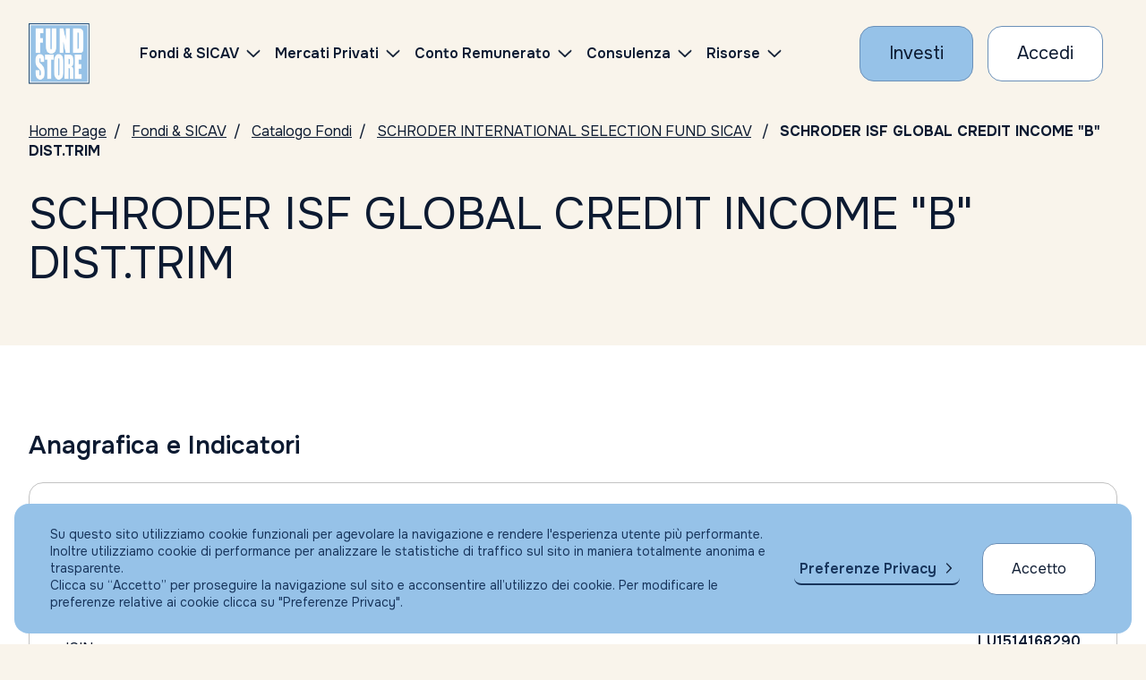

--- FILE ---
content_type: text/html; charset=UTF-8
request_url: https://www.fundstore.it/fs/fondi-e-sicav/LU1514168290-EUR?comRef=11518
body_size: 89396
content:
<?xml version="1.0" encoding="UTF-8" ?>
<!DOCTYPE html>
<html xmlns="http://www.w3.org/1999/xhtml"><head>

	<title>LU1514168290 - SCHRODER ISF GLOBAL CREDIT INCOME &quot;B&quot; DIST.TRIM | Fundstore</title>
	<meta name="Description" content="Il fondo LU1514168290 , SCHRODER ISF GLOBAL CREDIT INCOME &quot;B&quot; DIST.TRIM , leggi la documentazione disponibile." />
	<link rel="canonical" href="https://www.fundstore.it/fs/fondi-e-sicav/LU1514168290-EUR?comRef=11518" />

	


    <meta charset="utf-8" />
    <meta name="viewport" content="width=device-width, initial-scale=1, maximum-scale=1, user-scalable=no" />
    <meta http-equiv="X-UA-Compatible" content="IE=edge" />
    
    <meta name="keywords" content="Fondi comuni d'investimento, Fondi, Sicav, Conto Corrente, Gestori, Sim, Promotore, Consulente, Consulenza, Servizi per la consulenza indipendente, Investimenti, Portfolio fondi, Portafoglio, Portafoglio Fondi" />
    <meta name="copyright" content="Fundstore Copyright (C) 2020" />
    <meta name="expires" content="never" />
    <meta name="language" content="It" />
    <meta name="robots" content="Index, follow,NOODP,NOYDIR" />
    <meta name="Identifier-URL" content="https://www.fundstore.it" />

    <meta name="og:locale" content="it_IT" />
    <meta name="og:type" content="website" />
    <meta name="og:title" content="Acquisto Fondi Comuni d'Investimento - Consulenza Indipendente - Fundstore" />
    <meta name="og:description" content="Fundstore è il più fornito marketplace online di Fondi Comuni di Investimento e Sicav: l'unico che consente, agli investitori indipendenti come te, di operare direttamente dal proprio conto corrente in totale autonomia. e con ZERO commissioni di sottoscrizione, switch e rimborso. Nessun costo occulto, nessuna brutta sorpresa." />
    <meta name="og:url" content="https://www.fundstore.it/fs/home.faces" />
    <meta name="og:site_name" content="Fundstore" />
    <meta name="og:site" content="www.fundstore.it" />
    <meta name="og:image" content="https://www.fundstore.it/fs/resources/img/fs-placeholder-generic.png" />
    <meta name="og:image:width" content="1200" />
    <meta name="og:image:height" content="722" />
    
    
    <meta name="twitter:card" content="summary_large_image" />
    <meta name="twitter:site" content="@fundstore" />
    <meta name="twitter:creator" content="@fundstore" />
    <meta name="twitter:title" content="Opera su migliaia di fondi d'investimento e sicav con Fundstore" />
    <meta name="twitter:description" content="Fundstore è il più fornito marketplace online di Fondi Comuni di Investimento e Sicav: l'unico che consente, agli investitori indipendenti come te, di operare direttamente dal proprio conto corrente in totale autonomia. e con ZERO commissioni di sottoscrizione, switch e rimborso. Nessun costo occulto, nessuna brutta sorpresa." />
    <meta name="twitter:image:src" content="https://www.fundstore.it/fs/resources/img/fs-placeholder-generic.png" />
    <meta name="twitter:image:width" content="1200" />
    <meta name="twitter:image:height" content="722" />
    
    
    <meta name="apple-mobile-web-app-title" content="Fundstore" />
    <link rel="manifest" href="/fs/resources/assets/favicon/manifest.json?v=GvJGMg0MAj" />
    <link rel="apple-touch-icon" sizes="180x180" href="/fs/resources/assets/favicon/apple-touch-icon.png?v=GvJGMg0MAj" />
    <link rel="android-touch-icon" sizes="180x180" href="/fs/resources/assets/favicon/apple-touch-icon.png?v=GvJGMg0MAj" />
    <link rel="icon" type="image/png" sizes="32x32" href="/fs/resources/assets/favicon/favicon-32x32.png?v=GvJGMg0MAj" />
    <link rel="icon" type="image/png" sizes="16x16" href="/fs/resources/assets/favicon/favicon-16x16.png?v=GvJGMg0MAj" />
    <link rel="mask-icon" href="/fs/resources/assets/favicon/safari-pinned-tab.svg?v=GvJGMg0MAj" color="#5bbad5" />
    <link rel="shortcut icon" href="/fs/resources/assets/favicon/favicon.ico?v=GvJGMg0MAj" />
    <meta name="msapplication-config" content="/fs/resources/assets/favicon/browserconfig.xml?v=GvJGMg0MAj" />

    <meta name="theme-color" content="#ffffff" />    
	

	
    <meta name="smartbanner:title" content="Fundstore" />
    <meta name="smartbanner:author" content="Fundstore.it" />
    <meta name="smartbanner:price" content="Gratis" />
    <meta name="smartbanner:price-suffix-apple" content=" - Su App Store" />
    <meta name="smartbanner:price-suffix-google" content=" - Su Google Play" />
    <meta name="smartbanner:icon-apple" content="/fs/resources/assets/favicon/apple-touch-icon.png" />
    <meta name="smartbanner:icon-google" content="/fs/resources/assets/favicon/apple-touch-icon.png" />
    <meta name="smartbanner:button" content="VAI" />
    <meta name="smartbanner:button-url-apple" content="https://itunes.apple.com/it/app/fundstore/id1115574825?mt=8" />
    <meta name="smartbanner:button-url-google" content="market://details?id=it.fundstore.fundstore" />
    <meta name="smartbanner:enabled-platforms" content="android" />
    <meta name="smartbanner:disable-positioning" content="true" />
    

	
    <meta name="author" content="Fundstore.it" />
    <meta name="apple-itunes-app" content="app-id=1115574825" />
    
    <meta name="google-play-app" content="app-id=it.fundstore.fundstore" />    

    
    <link rel="preconnect" href="https://fonts.googleapis.com" />
    <link rel="preconnect" href="https://fonts.gstatic.com" /> 

    <link rel="stylesheet" type="text/css" href="https://fonts.googleapis.com/css2?family=Onest:wght@100..900&amp;display=swap" />
    <link rel="stylesheet" type="text/css" href="/fs/resources/css/styles.css?v=100" />
    <link rel="stylesheet" type="text/css" href="/fs/resources/css/styles_custom.css?v=100000" />
    <link rel="stylesheet" type="text/css" href="/fs/resources/css/libs/olark.css" />
   	<link rel="stylesheet" type="text/css" href="/fs/resources/css/libs/gdpr.css" />
    
    
        
    <script>
        var assetsRoot = "/fs/resources/"; // sostiture con path che contiene gli asset statici (es. "/fs/resources/assets/")
    </script>

	
	<script async="async" src="https://www.googletagmanager.com/gtag/js?id=AW-1049716853"></script>
	<script>
		window.dataLayer = window.dataLayer || [];
	  	function gtag(){dataLayer.push(arguments);}
	</script>
	
		
		
		
		<script>
		  
		  gtag('js', new Date());
		  gtag('config', 'AW-1049716853');
		</script>
		
		
		<script>
		    (function(h,o,t,j,a,r){
		        h.hj=h.hj||function(){(h.hj.q=h.hj.q||[]).push(arguments)};
		        h._hjSettings={hjid:732880,hjsv:6};
		        a=o.getElementsByTagName('head')[0];
		        r=o.createElement('script');r.async=1;
		        r.src=t+h._hjSettings.hjid+j+h._hjSettings.hjsv;
		        a.appendChild(r);
		    })(window,document,'https://static.hotjar.com/c/hotjar-','.js?sv=');
		</script>
		
		<script type="text/javascript">
	    //<![CDATA[
			(function(w,d,s,l,i){
				w[l]=w[l]||[];
				w[l].push({'gtm.start':new Date().getTime(),event:'gtm.js'});
				var f=d.getElementsByTagName(s)[0],j=d.createElement(s);
				var dl=(l!='dataLayer'?'&l='+l:'');
				j.async=true;j.src='https://www.googletagmanager.com/gtm.js?id='+i+dl;
				f.parentNode.insertBefore(j,f);
			})(window,document,'script','dataLayer','GTM-5PNNC4W');
		//]]>	
		</script>

	
	

	<script type="text/javascript">
	//<![CDATA[
		function setCookieTrack(d, cname, cvalue, exdays) {
	        var dt = new Date();
	        dt.setTime(dt.getTime() + (exdays * 24 * 60 * 60 * 1000));
	        var expires = "expires=" + dt.toUTCString();
	        d.cookie = cname + "=" + cvalue + ";" + expires + ";path=/";
	    };
	    
		/* Ritorna l'array dei parametri dell'url */
		function getParamUrl(w)
		{
		    var vars = [], hash;
		    if (w.location.href.indexOf('?') > -1) {
			    var hashes = w.location.href.slice(w.location.href.indexOf('?') + 1).split('&');
			    for(var i = 0; i < hashes.length; i++)
			    {
			        hash = hashes[i].split('=');
			        vars.push(hash[0]);
			        var valore = hash[1];
			        if (valore.indexOf('#') > 0) {
			        	valore = valore.replace("#","");
			        }
			        vars[hash[0]] = valore;
			    }
		    }
		    return vars;
		}
		
		(function(w,d,c) {			
			var array = getParamUrl(w);
			if (array.indexOf(c) > -1) {
				var codice = array[c];			
				setCookieTrack(d, '+'+c+'+', codice, 1);
			}
		})(window,document,'s_id');
	//]]>	
	</script>
    
    
    <script type="text/javascript" src="/fs/resources/js/libs/jquery-3.7.1.min.js"></script>
    <script type="text/javascript" src="/fs/resources/js/libs/swiper-bundle.min.js"></script>
    <script type="text/javascript" src="/fs/resources/js/libs/handlebars.min.js"></script>
    <script type="text/javascript" src="/fs/resources/js/libs/nouislider.min.js"></script>
    <script type="text/javascript" src="/fs/resources/js/libs/tooltipster.bundle.js"></script> 
    <script type="text/javascript" src="/fs/resources/js/libs/highcharts.js"></script>
    <script type="text/javascript" src="/fs/resources/js/libs/modules/highcharts-accessibility.js"></script>
    <script type="text/javascript" src="/fs/resources/js/libs/dataTables.min.js"></script>
    <script type="text/javascript" src="/fs/resources/js/libs/dataTables.bootstrap5.min.js"></script>
    
    <script type="text/javascript" src="/fs/resources/js/libs/vendor/csi.js"></script>
    
    <script type="text/javascript" src="/fs/resources/js/scripts.js?V=11"></script>

	
    <script type="text/javascript" src="/fs/resources/js/libs/gdpr/gdpr.js"></script>
	<script type="text/javascript" src="/fs/resources/js/libs/gdpr/gdpr-cookie-2026.js"></script>
	

	<script type="text/javascript" src="//widget.trustpilot.com/bootstrap/v5/tp.widget.bootstrap.min.js" async="async"></script>
    
     
    <script type="text/javascript" src="/fs/resources/js/components/accordion.js?v=0100"></script>
    
    <script type="text/javascript" src="/fs/resources/js/components/barometer.js?v=10"></script>
    <script type="text/javascript" src="/fs/resources/js/components/classesOnScroll.js"></script>
    <script type="text/javascript" src="/fs/resources/js/components/dataTables.js"></script>
    <script type="text/javascript" src="/fs/resources/js/components/footerMenu.js"></script>
    <script type="text/javascript" src="/fs/resources/js/components/iframe-loader.js"></script>
    <script type="text/javascript" src="/fs/resources/js/components/intersectionObserver.js"></script>
    <script type="text/javascript" src="/fs/resources/js/components/investmentComposition.js"></script>
    <script type="text/javascript" src="/fs/resources/js/components/modal.js"></script>
    <script type="text/javascript" src="/fs/resources/js/components/moreContent.js?v=0"></script>
    <script type="text/javascript" src="/fs/resources/js/components/navbarHeader.js"></script>
    <script type="text/javascript" src="/fs/resources/js/components/pie-chart.js"></script>
    <script type="text/javascript" src="/fs/resources/js/components/tabs-accordion-content.js?v=0100"></script>
    <script type="text/javascript" src="/fs/resources/js/components/searchBox.js"></script>
    <script type="text/javascript" src="/fs/resources/js/components/skipLinks.js"></script>
    <script type="text/javascript" src="/fs/resources/js/components/swiperCards.js"></script>
    <script type="text/javascript" src="/fs/resources/js/components/swiperHero.js?v=1"></script>
    <script type="text/javascript" src="/fs/resources/js/components/testComponent.js"></script>
    <script type="text/javascript" src="/fs/resources/js/components/tooltipster.js"></script>
    
    <script type="text/javascript" src="/fs/resources/js/components/fundCatalogueSearchForm.js?v=11111"></script>
    <script type="text/javascript" src="/fs/resources/js/components/topList.js"></script>
    <script type="text/javascript" src="/fs/resources/js/components/morningstarIframe.js"></script>
    <script type="text/javascript" src="/fs/resources/js/components/percentIndicator.js"></script>

    

	 
	<script type="text/javascript" src="/fs/resources/js/customInput.js?v=01"></script>
	<script type="text/javascript" src="/fs/resources/js/registrazione.js?v=01"></script>

	<script type="text/javascript">
    //<![CDATA[
    	function aggiornaAccordion() {

    		hideLoadingIframe(); 
    		//updateAccordionsOnResize();
 
        	 window.setTimeout(function() {
        		 updateAccordionsOnResize2();
        	 }, 500);
    	}
    	
    	// TODO: NON funziona
    
        function updateAccordionsOnResize2() {

            $(".accordion.is-accordion-open").each(function() {
                let $panelCopy = $(this).find('.accordion__copy').first();
 
                if (!$(this).hasClass('accordion-instant') && $panelCopy.length) {
                    $panelCopy.css('max-height', ($panelCopy[0].scrollHeight) + 'px');
                }
            });
        }
        
	//]]>
    </script></head><body>

  <header id="main-navbar" class="navbar__wrapper">

	<div class="navbar container-fluid js-navbar">
   		<div class="navbar-elements align-items-center">

	       <a class="navbar-logo" href="/fs/home.faces" aria-label="FUNDSTORE">
	           <img src="/fs/resources/img/logo-fundstore.svg" alt="FUNDSTORE" />
	       </a>
   
		  	  	
              <div id="navigation-navbar" class="js-mobile-aria-hidden navbar-menu" aria-hidden="false">
                  <div class="navbar-inner">
                      <div class="menu-container" data-anchor="primary-menu" id="primary-menu" data-title="Skip to Navigation Menu">
                           <nav class="d-flex align-items-center ms-lg-3 ms-xl-5">
                              <ul class="menu">
                                  <li class="menu-item menu-item-has-children">
                                      <a href="/fs/fondi-e-sicav.faces">
                                          <span>Fondi &amp; SICAV</span>
                                      </a>
                                      
                                      <ul class="sub-menu sub-menu--2-columns">
                                          <li class="menu-item">
                                              <a href="/fs/fondi-e-sicav/ricerca-per-isin.faces">
                                                  <span>Catalogo fondi</span>
                                              </a>
                                          </li>
                                          <li class="menu-item">
                                              <a href="/fs/fondi-e-sicav/consulta-con-morningstar.faces">
                                                  <span>Consulta con Morningstar</span>
                                              </a>
                                          </li>
                                          <li class="menu-item">
                                              <a href="/fs/pir/piani-individuali-risparmio.faces">
                                                  <span>PIR</span>
                                              </a>
                                          </li>
                                          <li class="menu-item">
                                              <a href="/fs/fondi-e-sicav/piani-di-accumulo-pac.faces?catTyp=PAC">
                                                  <span>PAC</span>
                                              </a>
                                          </li>
                                          
                                          <li class="menu-item">
                                              <a href="/fs/fondi-e-sicav/top-list.faces">
                                                  <span>I migliori fondi (Top list)</span>
                                              </a>
                                          </li>
                                          <li class="menu-item">
                                              <a href="/fs/fondi-e-sicav/sottoscrizione-vendita-fondi.faces">
                                                  <span>Condizioni economiche</span>
                                              </a>
                                          </li>
                                          <li class="menu-item">
                                              <a href="/fs/fondi-e-sicav/trasferimento-fondi.faces">
                                                  <span>Trasferisci i tuoi fondi</span>
                                              </a>
                                          </li>
                                      </ul>
                                  </li>	
	                                 <li class="menu-item menu-item-has-children">
	                                      <a href="/fs/eltif/catalogo-eltif.faces">
	                                          <span>Mercati Privati</span>
	                                      </a>
	                                      
	                                      <ul class="sub-menu sub-menu--2-columns">
	                                          <li class="menu-item">
	                                              <a href="/fs/eltif/catalogo-eltif.faces">
	                                                  <span>Fondi ELTIF</span>
	                                              </a>
	                                          </li>
	                                 	</ul>
	                                 </li>

                                  <li class="menu-item menu-item-has-children">
                                      <a href="/fs/apri-conto-corrente-ifigest.faces">
                                          <span>Conto Remunerato</span>
                                      </a>
                                      <ul class="sub-menu">
                                          <li class="menu-item">
                                              <a href="/fs/apri-conto-corrente-ifigest.faces">
                                                  <span>Conto Corrente</span>
                                              </a>
                                          </li>    
                                      </ul>
                                  </li>
                                   <li class="menu-item menu-item-has-children">
			                                <a href="/fs/portafoglio-fundstore?colRef=1&amp;conRef=4">
			                                	Consulenza
			                                </a>
                                       <ul class="sub-menu">
                                       			<li class="menu-item">
	                                               <a href="/fs/portafoglio-fundstore?colRef=1&amp;conRef=4">
	                                                   <span>Consulenza Generica                                                                                                             </span>
	                                               </a>
	                                           </li>
                                       			<li class="menu-item">
	                                               <a href="/fs/portafoglio-altroconsumo?colRef=1&amp;conRef=5">
	                                                   <span>Portafogli Altroconsumo                                                                                                         </span>
	                                               </a>
	                                           </li>
	                                           <li class="menu-item">
	                                               <a href="/fs/gestioni-patrimoniali.faces">
	                                                   <span>Gestione patrimoniale</span>
	                                               </a>
	                                           </li>    
                                       </ul>
                                   </li>

                                  <li class="menu-item menu-item-has-children">
                                      <a href="https://risorse.fundstore.it">
                                          <span>Risorse</span>
                                      </a>
                                      <ul class="sub-menu">
                                       
                                          <li class="menu-item">
                                              <a href="https://risorse.fundstore.it/approfondimenti">
                                                  <span>Approfondimenti</span>
                                              </a>
                                          </li>
                                          
                                          <li class="menu-item">
                                              <a href="/fs/barometro.faces">
                                                  <span>Il barometro di Fundstore</span>
                                              </a>
                                          </li>
                                          <li class="menu-item">
                                              <a href="/fs/investire-in-fundstore-perche.faces">
                                                  <span>Perché investire con Fundstore</span>
                                              </a>
                                          </li>
                                          <li class="menu-item">
                                              <a href="/fs/investire-in-fundstore-perche.faces#sicurezzanelletransazioni">
                                                  <span>Sicurezza nelle transazioni</span>
                                              </a>
                                          </li>
                                          <li class="menu-item">
                                              <a href="/fs/investire-in-fundstore-faq.faces">
                                                  <span>FAQ</span>
                                              </a>
                                          </li>
                                      </ul>
                                  </li>
                              </ul>
                          </nav>
  
                          <div id="js-sub-menu-background" class="sub-menu-background">
                              <span></span>
                              <span></span>
                          </div>
  
                      </div>
                  </div>
              </div>
  
              
              <div class="row g-2 g-md-3 align-items-center flex-nowrap">
	                   <div class="col-auto">
	                       <a class="cta cta--primary" href="/fs/form-fase1.faces" aria-label="Investi con Fundstore">
	                           <span>Investi</span>
	                       </a>
	                   </div>
	                   <div class="col-auto">
	                       <a class="cta cta--secondary" href="/fs/login.faces" aria-label="Accesso Cliente">
	                          <span>Accedi</span>
	                       </a>
	                   </div>

               	<div class="col-auto">
                   <button role="button" class="navbar-button navbar-button__burger js-navbar-burger d-lg-none" aria-label="Menu" aria-expanded="false" data-target="navigation-navbar"><svg xmlns="http://www.w3.org/2000/svg" viewBox="0 0 24 24" width="24" height="24">
                           <g class="menu-state menu-state--is-not-active">
                               <path d="M0,11.7h24M0,4h24M0,20h24" fill="none" stroke="#17345b" stroke-width="2"></path>
                           </g>
                           <g class="menu-state menu-state--is-active">
                               <path d="M3.5,3.5l17,17M3.5,20.5L20.5,3.5" fill="none" stroke="#17345b" stroke-width="2"></path>
                           </g>
                       </svg>
              	</button>
              </div>
  		   </div>
    </div>
  	
  </div>
		
		<noscript><iframe src="https://www.googletagmanager.com/ns.html?id=GTM-5PNNC4W" height="0" width="0" style="display:none;visibility:hidden"></iframe></noscript>

</header>



	<main data-skip-link="Main">
		<section>		    
		    
		    <nav class="breadcrumbs container-fluid py-3" aria-label="Breadcrumbs">
		        <ul>
	               <li><a href="/fs/home.faces" aria-label="Vai alla Home Page">Home Page</a></li>
	               <li><a href="/fs/fondi-e-sicav.faces" aria-label="Vai a Fondi &amp; SICAV">Fondi &amp; SICAV</a></li>
	               <li><a href="/fs/fondi-e-sicav/ricerca-per-isin.faces" aria-label="Vai a Catalogo Fondi">Catalogo Fondi</a></li>
	               <li><a href="/fs/fondi-e-sicav/SCHRODER-INTERNATIONAL-SELECTION-FUND-SICAV?socId=47">SCHRODER INTERNATIONAL SELECTION FUND SICAV</a>
	               </li>
	               <li aria-current="page">SCHRODER ISF GLOBAL CREDIT INCOME &quot;B&quot; DIST.TRIM</li>
		        </ul>
		    </nav>

		    
		    <section class="hero-text">
		        <div class="container-fluid py-3">
		            <h1 class="h1 title">
		                SCHRODER ISF GLOBAL CREDIT INCOME &quot;B&quot; DIST.TRIM
		            </h1>
		        </div>
		    </section>    

		    <div class="py-3 py-lg-4"></div>
		</section>

		<section class="section-background-white" data-skip-link="Condizioni economiche">
		    <div class="py-4 py-lg-5"></div>

		    
		    <div class="container-fluid">
		        <h3 class="h3 title mb-4"><strong>Anagrafica e Indicatori</strong></h3>

		        <div class="table-two-columns" role="table">
		            <div role="rowgroup">
	                    <div class="row table-two-columns__element " role="row">
	                        <div class="col-12 col-md-6 px-0 pt-2" role="columnheader" aria-sort="none">
	                            <div class="table-two-columns__title">Gestore</div>
	                        </div>
	                        <div class="col-12 col-md-6 p-0 ps-md-3 text-md-end" role="cell">
                                <div class="table-two-columns__value mt-2 mt-md-0 pb-2 pb-md-0">
                                    <strong>SCHRODER INVESTMENT MANAGEMENT (EUROPE) S.A                 </strong> <strong class="d-md-none"></strong>
                                </div>
	                        </div>
	                    </div>
	                    <div class="row table-two-columns__element " role="row">
	                        <div class="col-12 col-md-6 px-0 pt-2" role="columnheader" aria-sort="none">
	                            <div class="table-two-columns__title">Sicav</div>
	                        </div>
	                        <div class="col-12 col-md-6 p-0 ps-md-3 text-md-end" role="cell">
                                <div class="table-two-columns__value mt-2 mt-md-0 pb-2 pb-md-0">
                                    <strong>SCHRODER INTERNATIONAL SELECTION FUND SICAV                 </strong> <strong class="d-md-none"></strong>
                                </div>
	                        </div>
	                    </div>
	                    <div class="row table-two-columns__element " role="row">
	                        <div class="col-12 col-md-6 px-0 pt-2" role="columnheader" aria-sort="none">
	                            <div class="table-two-columns__title">ISIN</div>
	                        </div>
	                        <div class="col-12 col-md-6 p-0 ps-md-3 text-md-end" role="cell">
                                <div class="table-two-columns__value mt-2 mt-md-0 pb-2 pb-md-0">
                                    <strong>LU1514168290</strong> <strong class="d-md-none"></strong>
                                </div>
	                        </div>
	                    </div>
	                    <div class="row table-two-columns__element " role="row">
	                        <div class="col-12 col-md-6 px-0 pt-2" role="columnheader" aria-sort="none">
	                            <div class="table-two-columns__title">Divisa</div>
	                        </div>
	                        <div class="col-12 col-md-6 p-0 ps-md-3 text-md-end" role="cell">
                                <div class="table-two-columns__value mt-2 mt-md-0 pb-2 pb-md-0">
                                    <strong>EUR</strong> <strong class="d-md-none"></strong>
                                </div>
	                        </div>
	                    </div>
	                    <div class="row table-two-columns__element " role="row">
	                        <div class="col-12 col-md-6 px-0 pt-2" role="columnheader" aria-sort="none">
	                            <div class="table-two-columns__title">Prezzo/Nav al 
	                            	21/01/2026
	                            </div>
	                        </div>
	                        <div class="col-12 col-md-6 p-0 ps-md-3 text-md-end" role="cell">
                                <div class="table-two-columns__value mt-2 mt-md-0 pb-2 pb-md-0">
                                    <strong>79,74 EUR</strong>
									<strong class="d-md-none"></strong>
                                </div>
	                        </div>
	                    </div>
	                    <div class="row table-two-columns__element " role="row">
	                        <div class="col-12 col-md-6 px-0 pt-2" role="columnheader" aria-sort="none">
	                            <div class="table-two-columns__title">Investimento minimo prima sottoscrizione</div>
	                        </div>
	                        <div class="col-12 col-md-6 p-0 ps-md-3 text-md-end" role="cell">
                                <div class="table-two-columns__value mt-2 mt-md-0 pb-2 pb-md-0">
                                    <strong>1.000,00 EUR
                                    </strong> <strong class="d-md-none"></strong>
                                </div>
	                        </div>
	                    </div>
	                    <div class="row table-two-columns__element " role="row">
	                        <div class="col-12 col-md-6 px-0 pt-2" role="columnheader" aria-sort="none">
	                            <div class="table-two-columns__title">Investimento minimo sottoscrizione succ</div>
	                        </div>
	                        <div class="col-12 col-md-6 p-0 ps-md-3 text-md-end" role="cell">
                                <div class="table-two-columns__value mt-2 mt-md-0 pb-2 pb-md-0">
                                    <strong>1.000,00 EUR
									</strong> <strong class="d-md-none"></strong>
                                </div>
	                        </div>
	                    </div>
		            </div>
		        </div>
		    </div>

		    <div class="py-4 py-lg-5"></div>
		    <div class="container-fluid">
		        <h3 class="h3 title mb-4"><strong>Commissioni</strong></h3>
		        <div class="table-two-columns" role="table">
		            <div role="rowgroup">
			            	<div class="row table-two-columns__element " role="row">
		                        <div class="col-12 col-md-6 px-0 pt-2" role="columnheader" aria-sort="none">
		                            <div class="table-two-columns__title">Commissione di Sott.ne massima</div>
		                        </div>
		                        <div class="col-12 col-md-6 p-0 ps-md-3 text-md-end" role="cell">
                                    <div class="table-two-columns__value mt-2 mt-md-0 pb-2 pb-md-0">
                                        <strong>0,00%
							         			
                                        </strong> <strong class="d-md-none"></strong>
                                    </div>
		                        </div>
		                    </div>
			            	<div class="row table-two-columns__element " role="row">
		                        <div class="col-12 col-md-6 px-0 pt-2" role="columnheader" aria-sort="none">
		                            <div class="table-two-columns__title">Commissione di Vendita massima</div>
		                        </div>
		                        <div class="col-12 col-md-6 p-0 ps-md-3 text-md-end" role="cell">
                                    <div class="table-two-columns__value mt-2 mt-md-0 pb-2 pb-md-0">
                                        <strong>0,00%
							         			
                                        </strong> <strong class="d-md-none"></strong>
                                    </div>
		                        </div>
		                    </div>
			            	<div class="row table-two-columns__element " role="row">
		                        <div class="col-12 col-md-6 px-0 pt-2" role="columnheader" aria-sort="none">
		                            <div class="table-two-columns__title">Commissione di Switch massima</div>
		                        </div>
		                        <div class="col-12 col-md-6 p-0 ps-md-3 text-md-end" role="cell">
                                    <div class="table-two-columns__value mt-2 mt-md-0 pb-2 pb-md-0">
                                        <strong>0,00%
							         			
                                        </strong> <strong class="d-md-none"></strong>
                                    </div>
		                        </div>
		                    </div>

	                    <div class="row table-two-columns__element " role="row">
	                        <div class="col-12 col-md-6 px-0 pt-2" role="columnheader" aria-sort="none">
	                            <div class="table-two-columns__title">Commissione di gestione annua</div>
	                        </div>
	                        <div class="col-12 col-md-6 p-0 ps-md-3 text-md-end" role="cell">
                                <div class="table-two-columns__value mt-2 mt-md-0 pb-2 pb-md-0">
                                    <strong>1,60%
						         			
                                    </strong> <strong class="d-md-none"></strong>
                                </div>
	                        </div>
	                    </div>
						<div class="row table-two-columns__element " role="row">
	                        <div class="col-12 col-md-6 px-0 pt-2" role="columnheader" aria-sort="none">
	                            <div class="table-two-columns__title">Spese Bancarie</div>
	                        </div>
	                        <div class="col-12 col-md-6 p-0 ps-md-3 text-md-end" role="cell">
                                <div class="table-two-columns__value mt-2 mt-md-0 pb-2 pb-md-0">
                                    <strong>						        	
						            			12 Euro per ogni Sottoscrizione e/o Rimborso                                                                                                                                                                                                                                                                                                                                                                                                                                                                                                                                                                                                                                                                                                                                                                                                                                                                                                                                                                                                                    
									                
                                    </strong> <strong class="d-md-none"></strong>
                                </div>
	                        </div>
	                    </div>
	                    
	                    	
						
						
	                    
		            </div>
		        </div>
		    </div>
		    
		    
		    <div class="py-4 py-lg-5"></div>
		    
		    
		    <div class="container-fluid">
		        <h3 class="h3 title mb-4"><strong>Rendimenti</strong></h3>
						<div class="table-two-columns__header-value">
			                <div class="row">
			                    <div class="col-12 text-end"><strong>EUR</strong></div>
			                </div>
			            </div>
							
					<div class="table-two-columns" role="table">
			            <div role="rowgroup">
			            		<div class="row table-two-columns__element " role="row">
			                        <div class="col-12 col-md-6 px-0 pt-2" role="columnheader" aria-sort="none">
			                            <div class="table-two-columns__title">Rendimento a 1 mese</div>
			                        </div>
			                        	
				                        <div class="col-12 col-md-6 p-0 ps-md-3 text-md-end" role="cell">
		                                    <div class="table-two-columns__value mt-2 mt-md-0 pb-2 pb-md-0">
		                                        <strong>1,30431%
												</strong> <strong class="d-md-none">EUR</strong>
		                                    </div>
				                        </div>        
			                    </div>
			            		<div class="row table-two-columns__element " role="row">
			                        <div class="col-12 col-md-6 px-0 pt-2" role="columnheader" aria-sort="none">
			                            <div class="table-two-columns__title">Rendimento a 3 mesi</div>
			                        </div>
			                        	
				                        <div class="col-12 col-md-6 p-0 ps-md-3 text-md-end" role="cell">
		                                    <div class="table-two-columns__value mt-2 mt-md-0 pb-2 pb-md-0">
		                                        <strong>0,10491%
												</strong> <strong class="d-md-none">EUR</strong>
		                                    </div>
				                        </div>        
			                    </div>
			            		<div class="row table-two-columns__element " role="row">
			                        <div class="col-12 col-md-6 px-0 pt-2" role="columnheader" aria-sort="none">
			                            <div class="table-two-columns__title">Rendimento a 6 mesi</div>
			                        </div>
			                        	
				                        <div class="col-12 col-md-6 p-0 ps-md-3 text-md-end" role="cell">
		                                    <div class="table-two-columns__value mt-2 mt-md-0 pb-2 pb-md-0">
		                                        <strong>1,91907%
												</strong> <strong class="d-md-none">EUR</strong>
		                                    </div>
				                        </div>        
			                    </div>
			            		<div class="row table-two-columns__element " role="row">
			                        <div class="col-12 col-md-6 px-0 pt-2" role="columnheader" aria-sort="none">
			                            <div class="table-two-columns__title">Rendimento a 12 mesi</div>
			                        </div>
			                        	
				                        <div class="col-12 col-md-6 p-0 ps-md-3 text-md-end" role="cell">
		                                    <div class="table-two-columns__value mt-2 mt-md-0 pb-2 pb-md-0">
		                                        <strong>5,26125%
												</strong> <strong class="d-md-none">EUR</strong>
		                                    </div>
				                        </div>        
			                    </div>
			            		<div class="row table-two-columns__element " role="row">
			                        <div class="col-12 col-md-6 px-0 pt-2" role="columnheader" aria-sort="none">
			                            <div class="table-two-columns__title">Rendimento a 24 mesi</div>
			                        </div>
			                        	
				                        <div class="col-12 col-md-6 p-0 ps-md-3 text-md-end" role="cell">
		                                    <div class="table-two-columns__value mt-2 mt-md-0 pb-2 pb-md-0">
		                                        <strong>9,57241%
												</strong> <strong class="d-md-none">EUR</strong>
		                                    </div>
				                        </div>        
			                    </div>
			            </div>
					</div>        
		    </div>
		    <div class="py-4 py-lg-5"></div>	
			

		    
		    <div class="morningstar-iframe container-fluid">
				<div class="accordion accordion-table row m-0 mb-4">
				    <div class="col-12 p-0 d-flex align-items-center">
				        <button class="js-accordion-table-button accordion-table__button w-100 " type="button">
				            <div class="d-flex flex-row align-items-center justify-content-between w-100">
				            <span class="accordion-table__name">
				                Scheda di dettaglio Morningstar
				            </span>
				            </div>
				        </button>
				    </div>
				    <div class="accordion__copy cms-txt">
                        <section class="js-iframe iframe__container">
                            <div class="container-fluid iframe-loading">
                        		<iframe src="/fs/morning-star/fsMornScheda.faces?popup=S#?id=LU1514168290&amp;idType=isin&amp;idCurrencyId=EUR&amp;marketCode=" id="idFrame" title="Catalogo Fondi: Consulta con Morningstar | Fundstore" scrolling="no" onload="javascript:aggiornaAccordion();"></iframe>
                            </div>
                        </section>
					</div>
				</div>
			</div>

		    <div class="py-4 py-lg-5"></div>
				<div class="container-fluid">
			        <div class="mt-5">
			            <a class="cta cta--primary" href="/fs/form-fase1.faces" aria-label="Inizia a investire con Fundstore">
			                <span>Investi con Fundstore</span>
			            </a>
			        </div>
			    </div>

	    	<div class="py-4 py-lg-5"></div>
		</section>

	</main>  
	<footer class="footer" id="main-footer">
      <div class="footer__top">
        <div class="container-fluid">
            <nav class="row js-footer-nav">
                <div class="col-md-4 col-lg-2">
                    <div class="accordion accordion--mobile-only">
                        <a class="title h5 py-2 d-none d-md-block" href="/fs/fondi-e-sicav.faces">
                            <span>Fondi &amp; Sicav</span>
                        </a>
                        <button class="js-accordion-button accordion__button title h5 py-2 d-md-none" type="button">
                            <span>Fondi &amp; Sicav</span>
                        </button>
                        <div class="accordion__copy">
                            <ul>
                                <li class="menu-item">
                                    <a href="/fs/fondi-e-sicav/ricerca-per-isin.faces">
                                        <span>Catalogo fondi</span>
                                    </a>
                                </li>
                                <li class="menu-item">
                                    <a href="/fs/fondi-e-sicav/consulta-con-morningstar.faces">
                                        <span>Consulta con Morningstar</span>
                                    </a>
                                </li>
                                
                                <li class="menu-item">
                                    <a href="/fs/pir/piani-individuali-risparmio.faces">
                                        <span>PIR</span>
                                    </a>
                                </li>
                                <li class="menu-item">
                                    <a href="/fs/fondi-e-sicav/piani-di-accumulo-pac.faces?catTyp=PAC">
                                        <span>PAC</span>
                                    </a>
                                </li>
                                <li class="menu-item">
                                    <a href="/fs/fondi-e-sicav/top-list.faces">
                                        <span>I migliori fondi (Top list)</span>
                                    </a>
                                </li>
                                <li class="menu-item">
                                    <a href="/fs/fondi-e-sicav/sottoscrizione-vendita-fondi.faces">
                                        <span>Condizioni economiche</span>
                                    </a>
                                </li>
                                <li class="menu-item">
                                    <a href="/fs/fondi-e-sicav/trasferimento-fondi.faces">
                                        <span>Trasferisci i tuoi fondi</span>
                                    </a>
                                </li>
                            </ul>
                        </div>
                    </div>
                </div>
                <div class="col-md-4 col-lg-2">
	                	<div class="accordion accordion--mobile-only">
	                        <a class="title h5 py-2 d-none d-md-block" href="/fs/eltif/catalogo-eltif.faces">
	                            <span>Mercati Privati</span>
	                        </a>
	                        <button class="js-accordion-button accordion__button title h5 py-2 d-md-none" type="button">
	                            <span>Mercati Privati</span>
	                        </button>
	                        <div class="accordion__copy">
	                            <ul>
	                                <li class="menu-item">
	                                    <a href="/fs/eltif/catalogo-eltif.faces">
	                                        <span>Fondi ELTIF</span>
	                                    </a>
	                                </li>
								</ul>
							</div>
						</div>

                    <div class="accordion accordion--mobile-only">
                        <a class="title h5 py-2 d-none d-md-block" href="/fs/apri-conto-corrente-ifigest.faces">
                            <span>Conto Remunerato</span>
                        </a>
                        <button class="js-accordion-button accordion__button title h5 py-2 d-md-none" type="button">
                            <span>Conto Remunerato</span>
                        </button>
                        <div class="accordion__copy">
                            <ul>
                                <li class="menu-item">
                                    <a href="/fs/apri-conto-corrente-ifigest.faces">
                                        <span>Conto Corrente</span>
                                    </a>
                                </li>	
                            </ul>
                        </div>
                    </div>
                </div>
                <div class="col-md-4 col-lg-2">
	                    <div class="accordion accordion--mobile-only">
		                        <a class="title h5 py-2 d-none d-md-block" href="/fs/portafoglio-fundstore?colRef=1&amp;conRef=4">
		                            <span>Consulenza</span>
		                        </a>
	                        <button class="js-accordion-button accordion__button title h5 py-2 d-md-none" type="button">
	                            <span>Consulenza</span>
	                        </button>
	                        <div class="accordion__copy">
	                            <ul>
		                              	<li class="menu-item">
		                                    <a href="/fs/portafoglio-fundstore?colRef=1&amp;conRef=4">
		                                        <span>Consulenza Generica                                                                                                             </span>
		                                    </a>
		                                </li>
		                              	<li class="menu-item">
		                                    <a href="/fs/portafoglio-altroconsumo?colRef=1&amp;conRef=5">
		                                        <span>Portafogli Altroconsumo                                                                                                         </span>
		                                    </a>
		                                </li>
		                                <li class="menu-item">
		                                    <a href="/fs/gestioni-patrimoniali.faces">
		                                        <span>Gestione patrimoniale</span>
		                                    </a>
		                                </li>        
	                            </ul>
	                        </div>
	                    </div>

                    <div class="accordion accordion--mobile-only">
                        <a class="title h5 py-2 d-none d-md-block" href="https://risorse.fundstore.it">
                            <span>Risorse</span>
                        </a>
                        <button class="js-accordion-button accordion__button title h5 py-2 d-md-none" type="button">
                            <span>Risorse</span>
                        </button>
                        <div class="accordion__copy">
                            <ul>
	                            
                                <li class="menu-item">
                                    <a href="https://risorse.fundstore.it/approfondimenti">
                                        <span>Approfondimenti</span>
                                    </a>
                                </li>
                                
                                <li class="menu-item">
                                    <a href="/fs/barometro.faces">
                                        <span>Il barometro di Fundstore</span>
                                    </a>
                                </li>
                            </ul>
                        </div>
                    </div>
                </div>
                <div class="col-md-4 col-lg-2">
                    <div class="accordion accordion--mobile-only">
                        <a class="title h5 py-2 d-none d-md-block" href="/fs/investire-in-fundstore.faces">
                            <span>Supporto</span>
                        </a>
                        <button class="js-accordion-button accordion__button title h5 py-2 d-md-none" type="button">
                            <span>Supporto</span>
                        </button>
                        <div class="accordion__copy">
                            <ul>
                                <li class="menu-item">
                                    <a href="/fs/investire-in-fundstore-perche.faces">
                                        <span>Perché investire con Fundstore</span>
                                    </a>
                                </li>
                                <li class="menu-item">
                                    <a href="/fs/investire-in-fundstore-perche.faces#sicurezzanelletransazioni">
                                        <span>Sicurezza nelle transazioni</span>
                                    </a>
                                </li>
                                <li class="menu-item">
                                    <a href="/fs/investire-in-fundstore-faq.faces">
                                        <span>FAQ</span>
                                    </a>
                                </li>
                                <li class="menu-item">
                                    <a href="/fs/investire-in-fundstore-glossario.faces">
                                        <span>Glossario</span>
                                    </a>
                                </li>
                                <li class="menu-item">
	                                    <a href="/fs/investire-in-fundstore-faq.faces#ristampadelladoc">
	                                        <span>Ristampa della documentazione</span>
	                                    </a>    
                                </li>
                                <li class="menu-item">
                                    <a href="/fs/investire-in-fundstore-faq.faces#consulenzafinanziariaindipendente">
                                        <span>Servizi per la Consulenza Finanziaria Indipendente</span>
                                    </a>
                                </li>
                            </ul>
                        </div>
                    </div>
                </div>
                <div class="col-md-4 col-lg-2">
                    <div class="accordion accordion--mobile-only">
                        <a class="title h5 py-2 d-none d-md-block" href="/fs/chi-siamo.faces">
                            <span>Chi siamo</span>
                        </a>
                        <button class="js-accordion-button accordion__button title h5 py-2 d-md-none" type="button">
                            <span>Chi siamo</span>
                        </button>
                        <div class="accordion__copy">
                            <ul>
                                <li class="menu-item">
                                    <a href="/fs/chi-siamo.faces#fundstore">
                                        <span>Fundstore</span>
                                    </a>
                                </li>
                                <li class="menu-item">
                                    <a href="/fs/chi-siamo.faces#ifigest">
                                        <span>Banca Ifigest S.p.A.</span>
                                    </a>
                                </li>
                                <li class="menu-item">
                                    <a href="/fs/chi-siamo.faces#people">
                                        <span>People</span>
                                    </a>
                                </li>
                                <li class="menu-item">
                                    <a href="/fs/chi-siamo.faces#contatti">
                                        <span>Contatti</span>
                                    </a>
                                </li>
                                <li class="menu-item">
                                    <a href="/fs/fundstore-corner.faces">
                                        <span>Fundstore Corner</span>
                                    </a>
                                </li>
                            </ul>
                        </div>
                    </div>
                    <div class="my-3 my-md-0">
                        <div class="title h5 py-2 mb-3">
                            <span>Contattaci</span>
                        </div>
                        <ul>
                            <li class="menu-item">
                            	<a class="tel" href="tel:055 24631"><span>055 24631</span></a>
                            </li>
                            <li class="menu-item">
                                 <a href="mailto:info@fundstore.it" target="_blank" rel="noopener">
                                     <span>info@fundstore.it</span>
                                 </a>
                            </li>
                        </ul>
                    </div>
                </div>

                <div class="col-md-4 col-lg-2">
                    <div>
                        <div class="title h5 py-2 d-md-none">
                            <span>Scarica l'app</span>
                        </div>
                        <ul>
                            <li>
                                <a class="app" href="https://itunes.apple.com/it/app/fundstore/id1115574825?mt=8" target="_blank" aria-label="Fundstore app su App Store per IOS">
                                    <img src="/fs/resources/img/icons/download_apple.svg" alt="Scarica su App Store" />
                                </a>
                            </li>
                            <li>
                                <a class="app" href="https://play.google.com/store/apps/details?id=it.fundstore.fundstore" target="_blank" aria-label="Fundstore app su Play Store per Android">
                                    <img src="/fs/resources/img/icons/download_google.svg" alt="Scarica su Play Store" />
                                </a>
                            </li>
                        </ul>
                    </div>

                    <div class="mt-3 mt-lg-4">
                        <div class="title h5 py-2 d-md-none">
                            <span>Seguici</span>
                        </div>
                        <ul class="social">
                            <li>
                                <a href="http://www.facebook.com/fundstore" target="_blank">
                                    <img src="/fs/resources/img/icons/facebook.svg" alt="Facebook" title="Facebook" />
                                </a>
                            </li>
                            
                            <li>
                                <a href="https://www.instagram.com/fundstore.it/" target="_blank">
                                    <img src="/fs/resources/img/icons/instagram-blue.svg" alt="Instagram" title="Instagram" />
                                </a>
                            </li>
                            <li>
                                <a href="https://www.linkedin.com/company/fundstore.it" target="_blank">
                                    <img src="/fs/resources/img/icons/linkedin.svg" alt="LinkedIn" title="LinkedIn" />
                                </a>
                            </li>
                        </ul>
                    </div>

                    <div class="mt-3 mt-lg-4">
                        <ul>
                            <li class="menu-item">
                                <a href="/fs/informativa-legale.faces">
                                    <span>Informativa legale</span>
                                </a>
                            </li>
                            <li class="menu-item">
                                <a href="/fs/fogli-informativi.faces">
                                    <span>Documentazione contrattuale</span>
                                </a>
                            </li>
                            <li class="menu-item">
                                <a href="/fs/trattamento-dati-personali.faces">
                                    <span>Trattamento dati personali</span>
                                </a>
                            </li>
                            <li class="menu-item">
                                <a href="#" title="cookie settings" class="gdpr-preferences">
                                    <span>Impostazioni Cookies</span>
                                </a>
                            </li>
                            <li class="menu-item">
                                <a href="/fs/dichiarazione-accessibilita.faces" title="Dichiarazione di accessibilità">
                                    <span>Dichiarazione di accessibilità</span>
                                </a>
                            </li>
                        </ul>
                    </div>
                </div>

            </nav>
        </div>
      </div>

      <div class="footer__bottom">
        <div class="container-fluid">
            <div class="row gy-5 align-items-center">
                <div class="col-sm-6 col-md-4 order-md-1">
                    <p class="text-size-small">
                        © Fundstore
                        <br />
                        Collocatore autorizzato:
                        <br class="d-md-none" />
                        Banca Ifigest SpA
                        <br />
                        P.Iva: 04337180485
                    </p>
                </div>
                <div class="col-sm-6 col-md-4 order-md-3 text-md-end">
                    <ul>
                        <li><a href="http://www.bancaifigest.it/" target="_blank"><img src="/fs/resources/img/footer/banca-ifigest.png" alt="Banca Ifigest" /></a></li>
                        <li><img src="/fs/resources/img/footer/fundstore.png" alt="FUNDSTORE" /></li>
                    </ul>
                </div>
                <div class="col-md-4 order-md-2">
                    
                </div>
            </div>
        </div>
      </div>
	</footer>

<script type="text/javascript">
	// <![CDATA[

	var idCommandLink = null;
	var idInputSalta  = null;

	// Mostra popup 2FA: richiamato dalle singole pagine
	function showLoaderLogin(idCl, idIh) {

		idCommandLink = idCl;
		idInputSalta  = idIh;

		// Se attivata 2FA, utenza APP, rapporto Attivo
		if ('false' == 'true') {

			//configPopUp2FAPwdTrs('popup-2FA');

			// Utente abilitato APP (visualizza popup + attendi notifica)
			if ('' == 'true') {

				var popup = document.getElementById("popup-pwdtrs2FAOk");
				popup.click();  // this will trigger the click event

				document.getElementById(idCommandLink).click();

			} else if ('' == 'CLI'  &&
					   'false' == 'true') { // datiSess.operatore.rapporto.hasCCIfigest2FA

				// Utente NON abilitato APP	(visualizza popup)
		    	var popup = document.getElementById("popup-pwdtrs2FANok");
				popup.click();

			} else {
				prosegui("1");
			}

		} else {
			prosegui("1");
		}

		return;
	}

	// Mostra popup 2FA per adviceConf.xhtml dove non ci sono dati in sessione
	function showLoaderLoginAdviceConf(idCl, idIh, notificaInviata) {

		idCommandLink = idCl;
		idInputSalta  = idIh;

		var op = document.getElementById(idInputSalta).value;
		
		// Se inviata notifica
		if (op == '0') {

			// Utente abilitato APP (visualizza popup + attendi notifica)
			if (notificaInviata == 'S') {

				var popup = document.getElementById("popup-pwdtrs2FAOk");
				popup.click();  // this will trigger the click event

				document.getElementById(idCommandLink).click();

			/*} else if ('false' == 'true') { // datiSess.operatore.rapporto.hasCCIfigest2FA
			// Utente NON abilitato APP	(visualizza popup)
		    	var popup = document.getElementById("popup-pwdtrs2FANok");
				popup.click();
			*/
			} else {
				prosegui("1");
			}

		} else {
			prosegui("1");
		}

		return;
	}	

	// operazione: 1=Continua senza autenticazione; 2=Reinv; 0=Wait
	function prosegui(operazione) {
		document.getElementById(idInputSalta).value = operazione;
		document.getElementById(idCommandLink).click();
		if (operazione != 0) {
			showLoadingLogin();
		}
	}

	// ]]>
</script><form id="j_id_1r:j_id_1t:j_id_1v" name="j_id_1r:j_id_1t:j_id_1v" method="post" action="/fs/fondi-e-sicav/comparto-dett.faces" enctype="application/x-www-form-urlencoded">
	<section class="section-background-white" data-skip-link="Password di transazione">

		
	    <div class="container-fluid">
			<a id="popup-pwdtrs2FAOk" href="#" class="js-modal" data-target="rend2FA-popupPwdtrs" style="display: none;">Open popup password di transazione</a>

	        <div class="modal modal--warning" id="rend2FA-popupPwdtrs" role="dialog" aria-labelledby="popup-pwdtrs2FAOkTitle" aria-modal="true">
	            <div class="modal__container">
	                <div class="modal__header">
	                    <div class="row">
	                        <div class="col">
	                            <div class="modal--warning__icon">
	                                <img src="/fs/resources/img/icons/warning.svg" />
	                            </div>
	                            <p id="popup-pwdtrs2FAOkTitle" class="title h3">CONTROLLA IL TUO SMARTPHONE</p>
	                        </div>
	                        <div class="col-auto">
	                        	
	                        </div>
	                    </div>
	                </div>

	                <div class="js-modal-content modal__content py-3"> 
	                    <p>Questo passaggio aggiuntivo dimostra che sei tu che stai provando ad eseguire l'accesso.<br />
							Abbiamo inviato una notifica al tuo smartphone.<br />
							Tocca la notifica o apri l'app Fundstore per proseguire.
						</p>
						<p><br /><strong>Non hai ricevuto la notifica di accesso? </strong></p>
	                </div>
	                <div class="modal--warning__cta pt-4">
	                    <div class="row">
	                        <div class="col-12 col-md d-flex align-items-center">
	                        	<a onclick="prosegui('2');" class="link link--secondary" style="cursor: pointer;" aria-label="Invia di nuovo">
							 		<span>INVIA DI NUOVO</span>
							 	</a>
	                        </div>
		                        <div class="col-12 col-md d-flex align-items-center">
		                        	<a onclick="prosegui('1');" class="link link--secondary" style="cursor: pointer;" aria-label="Continua senza autenticazione">
								 		<span>CONTINUA SENZA AUTENTICAZIONE</span>
								 	</a>
		                        </div>    
	                        <div class="col-12 mt-4 mt-md-0 col-md text-md-end">
	                            <a class="cta cta--primary" href="/fs/video-tutorial-2FA.faces" aria-label="Scopri di più">
	                                <span>Scopri di più</span>
	                            </a>
	                        </div>
	                    </div>
	                </div>
	            </div>
	        </div>
	    </div>
	</section>

	
	<section class="section-background-white" data-skip-link="Login 2FA obbligatoria">
	  	<div class="container-fluid">
	  		<a id="popup-pwdtrs2FANok" href="#" class="js-modal" data-target="rend2FA-popupPwdtrs2" style="display: none;">Open popup password di transazione</a>
			<div class="modal modal--warning" id="rend2FA-popupPwdtrs2" role="dialog" aria-labelledby="popup-pwdtrs2FANokTitle" aria-modal="true">
	            <div class="modal__container">
	                <div class="modal__header">
	                    <div class="row">
	                        <div class="col">
	                            <div class="modal--warning__icon">
	                                <img src="/fs/resources/img/icons/warning.svg" />
	                            </div>
	                            <p id="popup-pwdtrs2FANokTitle" class="title h3">MESSAGGIO IMPORTANTE</p>
	                        </div>
	                        <div class="col-auto">
	                        	
	                        </div>
	                    </div>
	                </div>
	
	                <div class="js-modal-content modal__content py-3" tabindex="0">
	                    <p>
							Dal <b></b>
							per accedere ai servizi sarà necessaria<br /> l’autenticazione tramite l’applicazione Fundstore.
						</p>
	                </div>
	                <div class="modal--warning__cta pt-4">
	                    <div class="row">
	                        <div class="col-12 col-md d-flex align-items-center">
	                        	<a onclick="prosegui('1');" style="cursor: pointer; color: #0C1A31;" class="link link--secondary" aria-label="Invia di nuovo">
							 		<span>VISUALIZZA IN UN ALTRO MOMENTO</span>
							 	</a>
	                        </div>
	                        <div class="col-12 mt-4 mt-md-0 col-md text-md-end">
	                            <a class="cta cta--primary" href="/fs/video-tutorial-2FA.faces" aria-label="Scopri di più">
	                                <span>Scopri di più</span>
	                            </a>
	                        </div>
	                    </div>
	                </div>
	            </div>
	        </div>

		</div>
	</section><input type="hidden" name="j_id_1r:j_id_1t:j_id_1v_SUBMIT" value="1" /><input type="hidden" name="javax.faces.ViewState" id="j_id__v_0:javax.faces.ViewState:1" value="Kimx9PCXu2TVorUWazsDLRHpWC6fjkT4VqgAc1cWPEMNIPJGBMbNuziB3Y6/uz8G8mYz3w==" autocomplete="off" /></form>


<div class="gdpr-overlay"></div>


<div class="gdpr gdpr-privacy-bar">
    <div class="gdpr-wrapper">
        <div class="gdpr-content">
            <p>Su questo sito utilizziamo cookie funzionali per agevolare la navigazione e rendere l'esperienza utente più performante. Inoltre utilizziamo cookie di performance per analizzare le statistiche di traffico sul sito in maniera totalmente anonima e trasparente.<br />
            Clicca su “Accetto” per proseguire la navigazione sul sito e acconsentire all’utilizzo dei cookie. 
            Per modificare le preferenze relative ai cookie clicca su &quot;Preferenze Privacy&quot;. 
            </p>
        </div>
        <div class="gdpr-right">
            <button class="gdpr-preferences" type="button">Preferenze Privacy</button>
            <button class="gdpr-agreement" type="button">Accetto</button>
        </div>
    </div>
</div>


<div class="gdpr gdpr-privacy-preferences">
    <div class="gdpr-wrapper">
        
        <form class="gdpr-privacy-preferences-frm">
            
            <header>
                <div class="gdpr-box-title">
                    <h3>Preferenze Privacy</h3>
                    <span class="gdpr-close"></span>
                </div>
            </header>
            
            <div class="gdpr-mobile-menu">
                <button type="button">Opzioni</button>
            </div>
            
            <div class="gdpr-content">
                <ul class="gdpr-tabs">
                    <li>
                        <button type="button" class="gdpr-tab-button gdpr-active" data-target="gdpr-consent-management">
                            Gestione delle preferenze
                        </button>
                    </li>
                    <li>
                        <button type="button" class="gdpr-tab-button gdpr-cookie-settings" data-target="funzionali">Impostazione Cookie</button>
                        <ul class="gdpr-subtabs">
                            <li>
                                <button type="button" data-target="funzionali">Cookie Funzionali</button>
                            </li>
                            <li>
                                <button type="button" data-target="performance">Cookie Statistici e di Marketing</button>
                            </li>
                            							
                        </ul>
                    </li>
                </ul>


                <div class="gdpr-tab-content">
                    
                    <div class="gdpr-consent-management gdpr-active">
                        <header>
                            <h4>Gestione delle preferenze</h4>
                        </header>

                        
                        <div class="gdpr-info">    
                            <p>Navigando su questo sito, consenti l’utilizzo dei tuoi dati come descritto nella nostra Privacy Policy.</p>
                            <div class="gdpr-cookies-used">
                                <div class="gdpr-cookie-title">
                                    <p>Privacy Policy</p>
                                    <span class="gdpr-always-active">Richiesto</span>
                                    <input type="hidden" name="user_consents" value="privacy-policy" checked="checked" style="display:none;" />
                                </div>

                                
                                <div class="gdpr-cookies">
                                    <span>Dichiaro di avere letto e di accettare la <a href="/fs/trattamento-dati-personali.faces" target="_blank">Privacy Policy</a>.</span>
                                </div>
                            </div>
                        </div>
                    </div>
                    <div class="funzionali">
                        <header>
                            <h4>Cookie Funzionali</h4>
                        </header>
                        
                        <div class="gdpr-info">
                            <p>
                               I cookie funzionali contribuiscono a rendere fruibili i contenuti di un sito web, abilitando le funzioni di base come la navigazione della pagina e l'accesso alle aree protette del sito. Il sito web non può funzionare correttamente senza questi cookie.
                               <br /> Questa tipologia di cookie comprende anche quelli necessari per il corretto e completo funzionamento della chat interattiva (Olark). A questo proposito, <a href="https://www.olark.com/help/cookies" target="_blank">qui potete trovare tutti i dettagli</a>.
                            </p>
                            <div class="gdpr-cookies-used">
                                <div class="gdpr-cookie-title">
                                    <p>Cookie utilizzati</p>
                                    <span class="gdpr-always-active">Sempre attivi</span>
                                    
                                    <input type="hidden" name="approved_cookies" checked="checked" />
                                </div>

                                <div class="gdpr-cookies" style="display: none;">
                                    
                                    <span id="cookieFunctionalList"></span>
                                </div>
                            </div>
                        </div>
                    </div>
                    <div class="performance">
                        <header>
                            <h4>Cookie Statistici e di Marketing</h4>
                        </header>
                        
                        <div class="gdpr-info">
                            <p>
                               Sono cookie utilizzati per raccogliere e analizzare il traffico e l'utilizzo del sito in modo anonimo. Questi cookie, pur senza identificare l'utente, consentono, per esempio, di rilevare se il medesimo utente torna a collegarsi in momenti diversi. Permettono inoltre di monitorare il sistema e migliorarne le prestazioni e l'usabilità.
                           <br />In particolare, utilizziamo: <br />
                           1) I cookies di <b>Google Analytics</b> per generare i rapporti sulle interazioni dei visitatori con i siti web. Questi cookie vengono utilizzati per memorizzare informazioni che non consentono l'identificazione personale degli utenti. (<a href="https://www.google.com/intl/it_ALL/analytics/learn/privacy.html" target="_blank">più info</a>)
                           <br />
                           2) I cookies del servizio di remarketing e behavioral targeting fornito da Google che, senza alcuna identificazione personale dell'utente, collega l'attività del sito Fundstore al network pubblicitario di <b>Google Adwords</b> e <b>Doubleclick</b>. (<a href="https://policies.google.com/privacy?hl=it" target="_blank">più info</a>)
                            </p>
                            <div class="gdpr-cookies-used">
                                <div class="gdpr-cookie-title">
                                    <p>Attivazione/Disattivazione Cookies</p>
                                    <label class="gdpr-switch">
                                        
                                        <input type="checkbox" id="performanceCookie" name="approved_cookies" />
                                        <span class="gdpr-slider round"></span>
                                    </label>
                                </div>
                                
                                <div class="gdpr-cookies" style="display: none;">
                                    <span id="cookiePreferenceList"></span>
                                </div>
                            </div>
                        </div>
                    </div>
                    
                </div> 
             </div>
             
             <footer>
            	<input class="gdpr-agree" type="submit" value="Salva" />

              	
                 
                 <span><a href="/fs/trattamento-dati-personali.faces" target="_blank">Maggiori informazioni</a></span>
             </footer>
        </form>
    </div>
</div>


<script data-cfasync="false" type="text/javascript">
/*<![CDATA[*/
	window.olark||(function(c){var f=window,d=document,l=f.location.protocol=="https:"?"https:":"http:",z=c.name,r="load";var nt=function(){
	f[z]=function(){
		(a.s=a.s||[]).push(arguments)};var a=f[z]._={
	},q=c.methods.length;while(q--){(function(n){f[z][n]=function(){
		f[z]("call",n,arguments)}})(c.methods[q])}a.l=c.loader;a.i=nt;a.p={
		0:+new Date};a.P=function(u){
		a.p[u]=new Date-a.p[0]};function s(){
		a.P(r);f[z](r)}f.addEventListener?f.addEventListener(r,s,false):f.attachEvent("on"+r,s);var ld=function(){function p(hd){
		hd="head";return["<",hd,"></",hd,"><",i,' onl' + 'oad="var d=',g,";d.getElementsByTagName('head')[0].",j,"(d.",h,"('script')).",k,"='",l,"//",a.l,"'",'"',"></",i,">"].join("")}var i="body",m=d[i];if(!m){
		return setTimeout(ld,100)}a.P(1);var j="appendChild",h="createElement",k="src",n=d[h]("div"),v=n[j](d[h](z)),b=d[h]("iframe"),g="document",e="domain",o;n.style.display="none";m.insertBefore(n,m.firstChild).id=z;b.frameBorder="0";b.id=z+"-loader";if(/MSIE[ ]+6/.test(navigator.userAgent)){
		b.src="javascript:false"}b.allowTransparency="true";v[j](b);try{
		b.contentWindow[g].open()}catch(w){
		c[e]=d[e];o="javascript:var d="+g+".open();d.domain='"+d.domain+"';";b[k]=o+"void(0);"}try{
		var t=b.contentWindow[g];t.write(p());t.close()}catch(x){
		b[k]=o+'d.write("'+p().replace(/"/g,String.fromCharCode(92)+'"')+'");d.close();'}a.P(2)};ld()};nt()})({
	loader: "static.olark.com/jsclient/loader0.js",name:"olark",methods:["configure","extend","declare","identify"]});
	/* custom configuration goes here (www.olark.com/documentation) */
	olark.identify('2293-258-10-2300');
	olark.configure("system.localization", "it-IT"); // Italian (Italy)
    olark.configure('system.hb_show_as_tab', false);
    olark.configure('system.hb_show_button_text', false);
    olark.configure('system.hb_primary_color', '#96C2E8');
    olark.configure('system.hb_dark_theme', false);
/*]]>*/</script>
<noscript><a href="https://www.olark.com/site/2293-258-10-2300/contact" title="Contact us" target="_blank">Questions? Feedback?</a> powered by <a href="https://www.olark.com?welcome" title="Olark live chat software">Olark live chat software</a></noscript>


<div class="modal" id="informativaTotaliDossier" role="dialog" aria-labelledby="informativaTotaliDossierTitle" aria-modal="true">
    <div class="modal__container">
        <div class="modal__header px-3 px-lg-4 py-3">
            <div class="row align-items-center">
                <div class="col">
                    <p id="informativaTotaliDossierTitle" class="title h4">NOTA IMPORTANTE</p>
                </div>
                <div class="col-auto">
                    <button type="button" class="js-modal-close modal__close" data-target="informativaTotaliDossier" aria-label="Close" lang="en">
                        <img src="/fs/resources/img/icons/close.svg" />
                    </button>
                </div>
            </div>
        </div>

        <div class="js-modal-content modal__content cms-txt px-3 px-lg-4 py-4" tabindex="0">
            <p>Il valore <strong>Totale Sottoscrizioni</strong> è espresso in Euro e calcolato come la somma algebrica di tutte 
				le sottoscrizioni disposte su www.fundstore.it al lordo di costi ed oneri.<br />
				Le posizioni <em>generate da un trasferimento di portafoglio da altro collocatore a Fundstore</em> (cioe' i movimenti con causale <em>CAR</em> 
				nell'Elenco Movimenti) sono calcolate come <em>Sottoscrizioni</em> e valorizzate secondo i prezzi di carico che ci sono stati comunicati 
				dalla Banca Corrispondente/Depositaria della Sicav/SGR.<br />
				Le posizioni <em>oggetto di un trasferimento di portafoglio da Fundstore verso altro collocatore</em> (cioè i movimenti con causale <em>SCA</em> 
				nell'Elenco Movimenti) sono calcolate come <em>Riscatti</em> e valorizzate di conseguenza:
				<em>(numero di quote) x (NAV giorno dello scarico quote) x (eventuale
				cambio contro EUR)</em>
			</p>
			<p>	
				Il valore <strong>Totale Riscatti</strong> è espresso in Euro e calcolato come la somma algebrica di tutti i 
				riscatti valorizzati al NAV del riscatto secondo la formula:<br />
				<em>(numero di quote) x (NAV giorno del riscatto) x (eventuale cambio contro EUR)</em>.
			</p>
        </div>
    </div>
</div>


<div class="modal" id="legendaMovimenti" role="dialog" aria-labelledby="legendaMovimentiTitle" aria-modal="true">
    <div class="modal__container">
        <div class="modal__header px-3 px-lg-4 py-3">
            <div class="row align-items-center">
                <div class="col">
                    <p id="legendaMovimentiTitle" class="title h4">LEGENDA</p>
                </div>
                <div class="col-auto">
                    <button type="button" class="js-modal-close modal__close" data-target="legendaMovimenti" aria-label="Close" lang="en">
                        <img src="/fs/resources/img/icons/close.svg" />
                    </button>
                </div>
            </div>
        </div>

        <div class="js-modal-content modal__content px-3 px-lg-4 py-4" tabindex="0">
			<h3>Operazione:</h3>
			<table>
			  <tr>
			    <td style="width:20px;">SOT</td>
			    <td style="width:10px;">=</td>
			    <td>Sottoscrizione.</td>
			  </tr>
			  <tr>
			    <td>SOA</td>
			    <td>=</td>
			    <td>Sottoscrizione per numero di azioni.</td>
			  </tr>
			  <tr>
			    <td>SO2</td>
			    <td>=</td>
			    <td>Sottoscrizione Gimme 5.</td>
			  </tr>
			  <tr>
			    <td>SOP</td>
			    <td>=</td>
			    <td>Sottoscrizione PIR.</td>
			  </tr>
			  <tr>
			    <td>PAC</td>
			    <td>=</td>
			    <td>P.A.C.</td>
			  </tr>
			  <tr>
			    <td>VEN</td>
			    <td>=</td>
			    <td>Rimborso.</td>
			  </tr>
			  <tr>
			    <td>SW-</td>
			    <td>=</td>
			    <td>Rimborso nello switch.</td>
			  </tr>
			  <tr>
			    <td>SW+</td>
			    <td>=</td>
			    <td>Sottoscrizione nello switch.</td>
			  </tr>
			  <tr>
			    <td>TR-</td>
			    <td>=</td>
			    <td>Trasferimento, rimborso dalla banca corrispondente.</td>
			  </tr>
			  <tr>
			    <td>TR+</td>
			    <td>=</td>
			    <td>Trasferimento, sottoscrizione dalla banca corrispondente.</td>
			  </tr>
			  <tr>
			    <td>TS-</td>
			    <td>=</td>
			    <td>Trasferimento, rimborso.</td>
			  </tr>
			  <tr>
			    <td>TS+</td>
			    <td>=</td>
			    <td>Trasferimento, sottoscrizione.</td>
			  </tr>
			  <tr>
			    <td>DIV</td>
			    <td>=</td>
			    <td>Dividendi.</td>
			  </tr>
			  <tr>
			    <td>DII</td>
			    <td>=</td>
			    <td>Dividendi per importo.</td>
			  </tr> 
			  <tr>
			    <td>CAR/CA2</td>
			    <td>=</td>
			    <td>Carichi.</td>
			  </tr> 
			  <tr>
			    <td>SCA/SC2</td>
			    <td>=</td>
			    <td>Scarichi.</td>
			  </tr> 		  		   
			</table>

			<h3 class="pt-4">Stato:</h3>
			<table>
			  <tr>
			    <td style="width:10px;">P</td>
			    <td style="width:10px;">=</td>
			    <td>Prenotato.</td>
			  </tr>		  
			  <tr>
			    <td>I</td>
			    <td>=</td>
			    <td>Immesso, con possibilità di esercitare il diritto di recesso.</td>
			  </tr>
			  <tr>
			    <td>A</td>
			    <td>=</td>
			    <td>Approvato.</td>
			  </tr>
			  <tr>
			    <td>V</td>
			    <td>=</td>
			    <td>Validato.</td>
			  </tr>
			  <tr>
			    <td>T</td>
			    <td>=</td>
			    <td>Trasmesso.</td>
			  </tr>
			  <tr>
			    <td>R</td>
			    <td>=</td>
			    <td>Eseguito.</td>
			  </tr>
			  <tr>
			    <td>C</td>
			    <td>=</td>
			    <td>Cancellato.</td>
			  </tr>  
			</table>

			<h3 class="pt-4">Esito (dell'esecuzione):</h3>
			<table>
			  <tr>
			    <td style="width:10px;">*</td>
			    <td style="width:10px;">=</td>
			    <td>Operazione eseguita con successo.</td>
			  </tr>
			  <tr>
			    <td>N</td>
			    <td>=</td>
			    <td>Operazione annullata.</td>
			  </tr>
			  <tr>
			    <td>S</td>
			    <td>=</td>
			    <td>Operazione stornata.</td>
			  </tr>
			  <tr>
			    <td>E</td>
			    <td>=</td>
			    <td>Operazione non eseguita.</td>
			  </tr>
			  <tr>
			    <td>C</td>
			    <td>=</td>
			    <td>Operazione cancellata.</td>
			  </tr>
			</table>
			<br />

        </div>
    </div>
</div>


<div class="modal" id="legendaCcgSts" role="dialog" aria-labelledby="legendaCcgStsTitle" aria-modal="true">
    <div class="modal__container">
        <div class="modal__header px-3 px-lg-4 py-3">
            <div class="row align-items-center">
                <div class="col">
                    <p id="legendaCcgStsTitle" class="title h4">LEGENDA</p>
                </div>
                <div class="col-auto">
                    <button type="button" class="js-modal-close modal__close" data-target="legendaCcgSts" aria-label="Close" lang="en">
                        <img src="/fs/resources/img/icons/close.svg" />
                    </button>
                </div>
            </div>
        </div>

        <div class="js-modal-content modal__content px-3 px-lg-4 py-4" tabindex="0">
			<h3 class="pt-4">Stati Conto Gestito</h3>
			<p class="mt-3"><strong>I</strong> = registrazione con richiesta apertura conto gestito</p>
			<p><strong>P</strong> = richiesta apertura conto gestito con versamento</p>
			<p><strong>D</strong> = ricevuto modulo firmato <b>oppure</b> versamento iniziale</p>
			<p><strong>A</strong> = conto gestito attivo</p>
			<p><strong>C</strong> = conto gestito chiuso</p>
			<br />
        </div>
    </div>
</div>


<div class="modal" id="legendaInfocert" role="dialog" aria-labelledby="legendaInfocert" aria-modal="true">
    <div class="modal__container">
        <div class="modal__header px-3 px-lg-4 py-3">
            <div class="row align-items-center">
                <div class="col">
                    <p id="legendaInfocertTitle" class="title h4">FIRMA DIGITALE</p>
                </div>
                <div class="col-auto">
                    <button type="button" class="js-modal-close modal__close" data-target="legendaInfocert" aria-label="Close" lang="en">
                        <img src="/fs/resources/img/icons/close.svg" />
                    </button>
                </div>
            </div>
        </div>

        <div class="js-modal-content modal__content px-3 px-lg-4 py-4" tabindex="0">
			<p class="cms-txt mb-5">
				Per firmare digitalmente i moduli di registrazione è necessario attivare il servizio di <b>Firma Elettronica Qualificata (FEQ) di InfoCert</b>.<br />
				InfoCert è una delle principali Certification Authority (Ente Certificatore) a livello europeo per i servizi di Firma Digitale ed è accreditato in Italia dall'AgID (Agenzia per l'Italia Digitale).<br />
				Per maggiori informazioni su InfoCert puoi consultare <a href="https://www.infocert.it/chi-siamo" target="_blank">questa pagina</a>.
			</p>
        </div>
    </div>
</div>


<div class="modal" id="legendaSotEet" role="dialog" aria-labelledby="legendaSotEet" aria-modal="true">
    <div class="modal__container">
        <div class="modal__header px-3 px-lg-4 py-3">
            <div class="row align-items-center">
                <div class="col">
                    <p id="legendaSotEetTitle" class="title h4">NOTA IMPORTANTE</p>
                </div>
                <div class="col-auto">
                    <button type="button" class="js-modal-close modal__close" data-target="legendaSotEet" aria-label="Close" lang="en">
                        <img src="/fs/resources/img/icons/close.svg" />
                    </button>
                </div>
            </div>
        </div>

        <div class="js-modal-content modal__content px-3 px-lg-4 py-4" tabindex="0">
			<p class="cms-txt mb-5">
				La legge 9 dicembre 2021, n. 220 (di seguito Legge) ha introdotto nell’ordinamento italiano, a far tempo dal 23 dicembre 2021, il divieto per gli “intermediari abilitati” di finanziamento delle società italiane ed estere, che, direttamente o tramite società controllate o collegate ai sensi dell’articolo 2359 del Codice Civile, svolgono attività di produzione o vendita di mine antipersona, munizioni e submunizioni a grappolo, di qualunque natura o composizione, o di parti di esse.<br />
				La definizione di finanziamento prevista dalla Legge include - inter alia - l’acquisto o la sottoscrizione degli strumenti finanziari emessi dalle società coinvolte nelle attività di cui sopra.<br />
				In considerazione delle Istruzioni delle Autorità pubblicate nella Gazzetta Ufficiale della Repubblica italiana l’8 agosto 2024, le quale richiedono agli intermediari abilitati l’attivazione di idonei presidi procedurali volti al rispetto del divieto previsto dalla Legge, Market Hub provvederà a partire dall’8 Febbraio 2025 a vietare l’acquisto o sottoscrizione sul mercato secondario e OTC in conto terzi di strumenti finanziari (azioni e obbligazioni) emessi dalle società produttrici di mine antipersona, di munizioni e submunizioni a grappolo.
			</p>
        </div>
    </div>
</div><div id="javax_faces_developmentstage_messages"></div></body>
</html>

--- FILE ---
content_type: text/html; charset=UTF-8
request_url: https://www.fundstore.it/fs/morning-star/fsMornScheda.faces?popup=S
body_size: 15655
content:
<?xml version="1.0" encoding="UTF-8" ?>
<!DOCTYPE html>
<html xmlns="http://www.w3.org/1999/xhtml"><head>
	<title>Scheda Fondo | Catalogo Fondi: Consulta con Morningstar | Fundstore</title>
	<meta charset="utf-8" />
	<meta name="viewport" content="width=device-width, initial-scale=1, maximum-scale=1, user-scalable=no" />
	<meta name="description" content="Consulta la scheda del fondo. Dal catalogo Fondi Morningstar, scegli i prodotti finanziari che preferisci e inizia ad investire con Fundstore!" />

	<link rel="stylesheet" type="text/css" href="/fs/resources/css/morningstar.css?v=100" />
	
    
    <script src="//cdnjs.cloudflare.com/ajax/libs/handlebars.js/4.0.5/handlebars.runtime.js"></script>
    
    
    
    <script src="//cdnjs.cloudflare.com/ajax/libs/jquery/3.5.1/jquery.min.js"></script>

	

    <script src="//mwc-cdn.morningstar.com/lib/ec-component-loader/0/dist/ec-component-loader.min.js"></script>

    <script src="//cdnjs.cloudflare.com/ajax/libs/custom-elements/1.2.0/custom-elements.min.js"></script>
    

    <script type="text/javascript">
    //<![CDATA[
	    var isIE11orLess = function isIE11orLess() {
	        var ua = window.navigator.userAgent;
	        return ua.indexOf('MSIE ') > 0 || ua.indexOf('Trident/') > 0; 	
	    }
	    if (isIE11orLess()) {
	    	 document.write('<script src="https://mwc-cdn.morningstar.com/lib/polyfill/native-shim-es5.js" />');	
	    }
	
	    function visMessaggioErrore(id) {
	    	var div = document.getElementById(id);
	    	div.style.display = "block";
	    }

    	function hideLoader() {
    	    // Tolto il div da dentro il frame (è troppo tardi)
    		//$('#loading').hide();
    	}
    	
    	function getParamLoadMS(msComponentId, containerId, appConfig) {

    		var loaderConfig = {
   	  			  'angular': {
   	  				    'elementBindings': [
   	  				      {
   	  				        'morningstarComponentId': msComponentId,
   	  				        'container': document.getElementById(containerId)
   	  				      }
   	  				    ]
   				  },
   				  'configuration': {
   					    'namespace': 'FundStore.OPP681969.'+msComponentId,
   					    'environment': 'prod',  // qa = test 
   					    'source': {
   		                    'type': 'service'
   		                },
   					    'overrides': appConfig
   				  },
   				  'componentSource': {
   	                	'type': 'mwc'
   	                	//, environment: 'uat' - gets data from UAT CDN 
   	              },
   	              'runtime': {
   	                	// environment: 'uat' - sets UAT environment for component APIs
   	              },
   				  'apiTokens': {
   					    'apiGatewayToken': 'eyJhbGciOiJSUzI1NiIsInR5cCI6IkpXVCIsImtpZCI6Ik1EY3hOemRHTnpGRFJrSTRPRGswTmtaRU1FSkdOekl5TXpORFJrUTROemd6TWtOR016bEdOdyJ9.[base64].[base64]'
   				  },
   				  'css': {
   					    'includeComponentCss': true,
   					    'mds': {
   					      'style': true,
   					      'icons': true,
   					      'version': '2.4.0'
   	  			  		}
   	  			  }
   			};
    		
    		return loaderConfig;
    	}
    	
    	function caricaMorningStar(msComponentId, containerId, appConfig) {
 
    		var loaderConfig = getParamLoadMS(msComponentId, containerId, appConfig);

    		window.morningstar.loader.load(loaderConfig).then(function (manifest) {

    		  // Load pagina
    		  window.console.log('Component Loaded successfully!');    		  
    		  hideLoader();

    		  // NON SERVE: è troppo presto e blocca quello di morningstar
  			  //window.parent.postMessage('ok', '*');
    		}).catch(function (error) {
 
    		  window.console.log(error);
    		  hideLoader();
    		  visMessaggioErrore('msgErrore');

    		});
    		
    	}

    	// Aggiungi fra i Fondi Preferiti
    	function manageAddToWishList(isin, divisa) {

    		if (true) {
    			window.alert("Sessione scaduta o non valida. Occore ripetere il login.");
    			return false;
    		}

    		// Conferma
    		if (!window.confirm("Sei sicuro di voler inserire il fondo fra i preferiti?")) {
    		 	return false;
    		}

    		// Call servlet
    	    var url = '/fs/insertwishlistapi';
    	    var params = 'comIsin='+isin+'&divIsin='+divisa;

    	    var http = new XMLHttpRequest();
    	    http.open('POST', url, true);
    	    //Send the proper header information along with the request
    	    http.setRequestHeader('Content-type', 'application/x-www-form-urlencoded');

    	    http.onreadystatechange = function() {//Call a function when the state changes.
    	    	if(http.readyState == XMLHttpRequest.DONE) {
    	    		if (http.status == 200) {
    	                // Request finished. Do processing here.
    	                alert(http.responseText);
    	    		}
    	        }
    	    };
    	    http.send(params);

    	   	return true;
    	}

       	// Sottoscrivi Fondo
    	function manageSottoscrizione(isin, divisa) {

       		if (true) {
	    		window.alert("Sessione scaduta o non valida. Occore ripetere il login.");
	    		return false;
	    	}

	    	var url = '/fs/sottoscrizioneMorning.faces?comIsin='+isin+'&divIsin='+divisa;
	    	return url;
       	}

    //]]>
    </script>

    <script type="text/javascript">
    //<![CDATA[

 	    function sottoscrizione(isin, div) {
	    	var url = manageSottoscrizione(isin, div);
	    	if (!url) return false;
	    	if (window.opener != null) {
		    	window.opener.location.href = url;
		    	window.close();
	    	} else {
	    		window.top.location.href = url;
	    	}
	    	return true;
	    }

	    function addToWishList(isin, div) {
	    	manageAddToWishList(isin, div);
	        return false;
	    }

    //]]>
    </script></head><body>

	
	<div id="msgErrore" style="display: none;">
		<p style="color: red;"><strong>Errore Caricamento Dati</strong></p>
	</div>

	<div style="min-height: 400px; margin-bottom: 30px;">
		
	   	<div id="ecSecurityReportLoader-container"></div>
	</div>

    <script>

    	// cerca fondi simili, definito sotto
    	var appConfig = {
            'components': {
                'ecSecurityReportLoader': {
                    'type': 'ecSecurityReportLoader',
                    'components': {
                        'mutualFund': {
                            'type': 'ecSecurityReport',
                            'components': {
                            	'securityHeader': {
                                    'type': 'ecSecurityHeader',
                                    'components': {
                                        'actionContainerButtons': {
                                            'type': 'ecActionContainer',
                                            'components': {
                                                'actionExportToPdf': {
                                                    'type': 'ecButton',
                                                    'settings': {
                                                    	'href': null
                                                    }
                                                }
                                            }
                                        }
                                    }
                                }
                            }
                        }
                    }
                }
            }
        };

    	var loaderConfig = {
            'dynamic': true,
            'lazy': {
                'lazyLoadComponent': true,
               // 'lazyDownloadComponent': true,
                'bundlesToDownload': {
                    'ecSecurityReportLoader': true
                }
            },
            'angular': {
            	'bootstrap': false
            },
            /*'api': {
	            'apiTokenExpiredCallback': function (options, cb) {
	                console.log(options);
	            }
        	},*/ 
            'configuration': {
            	'source': {
                    'type': 'service'
                },
                'namespace': 'FundStore.OPP681969.ecReport',
                'environment': 'prod',                             //support 'qa','stg','uat' or 'prod'
                'overrides': appConfig                           //send input data to the tool - see the APP_CONFIG variable above
            },
            'apiTokens': {
                'apiGatewayToken': 'eyJhbGciOiJSUzI1NiIsInR5cCI6IkpXVCIsImtpZCI6Ik1EY3hOemRHTnpGRFJrSTRPRGswTmtaRU1FSkdOekl5TXpORFJrUTROemd6TWtOR016bEdOdyJ9.[base64].[base64]'
            },
            'morningstarUsageTracking': {
                'enabled': true
            },
            'css': {
                'mds': {
                  'style': true,
                  'icons': true,
                  'version': '2.4.0'
                }
				/* 
				'includeComponentCss': true,,
                customStyles: [
                    "./style.css"
                ] */
            },
            'usageTracking': []
        };

    	window.morningstar.loader.load(loaderConfig).then(function (manifest) {

            var container = document.getElementById('ecSecurityReportLoader-container');

            morningstar.loader.lazyLoad(container, 'report-container', 'ec-Security-Report-Loader', 'ecSecurityReportLoader').then(function () {
                
    			// Wishlist
        		morningstar.asterix.instanceRegistry.get("ecSecurityReportLoader.mutualFund.securityHeader.actionContainerButtons.actionAddToFavorite").on('click', function () {

                    let modelInstance = morningstar.asterix.instanceRegistry.get("ecSecurityReportLoader.mutualFund").model;

                    addToWishList(modelInstance.securityDetails.isin, modelInstance.securityDetails.currency.id);
                    //window.console.log("isin:" + modelInstance.securityDetails.isin + " " + "currency:" + modelInstance.securityDetails.currency.id + " " + 'Added to Favorite');

                });

    			// Sottoscrizione
                morningstar.asterix.instanceRegistry.get("ecSecurityReportLoader.mutualFund.securityHeader.actionContainerButtons.actionAddToWishList").on('click', function () {

                    let modelInstance = morningstar.asterix.instanceRegistry.get("ecSecurityReportLoader.mutualFund").model;

                    sottoscrizione(modelInstance.securityDetails.isin, modelInstance.securityDetails.currency.id);
                    //window.console.log("isin:" + modelInstance.securityDetails.isin + " " + "currency:" + modelInstance.securityDetails.currency.id + " " + 'Added to Wishlist');

                });

    			// Cerca fondi simili
            	morningstar.asterix.instanceRegistry.get('ecSecurityReportLoader.mutualFund.securityHeader.actionContainerButtons.actionExportToPdf').on('click', function(){
                    
					var modelInstance = morningstar.asterix.instanceRegistry.get('ecSecurityReportLoader.mutualFund').getModel().securityDetails; 
					var _isin = modelInstance.isin;
					var _secId = modelInstance.id;
                    var _categoryId = modelInstance.mstarCategory.id;
                    var _starRating = 0;
                    if (modelInstance.riskAndRating != undefined) {
	                    if (modelInstance.riskAndRating.find(x => x.timePeriod  === 'M255') != undefined){
	                        _starRating = modelInstance.riskAndRating.find(x => x.timePeriod  === 'M255').ratingValue;
	                    };
                    };

                    location.href = '/fs/morning-star/fsFindSimilarIndex.faces' +
					                       '?secId=' + _secId +
					                       '&categoryId=' + _categoryId +
					                       '&starRating=' + _starRating +
					                       '&id=' + _isin + '&idType=isin';

                    return false;

                });

            });            

	    }).then(function (manifest) {
            window.console.log('Component Loaded successfully!');
            hideLoader();
            //APP.accordion.aggiorna(); // resize accordion dopo caricamento
            //APP.iframeLoader.init();
            //APP.accordion.updateAccordionsOnResize();

        }).catch(function (error) {
        	window.console.log(error);
            hideLoader();
            visMessaggioErrore('msgErrore');
        });

    </script><div id="javax_faces_developmentstage_messages"></div></body>

</html>

--- FILE ---
content_type: text/css
request_url: https://mwc-cdn.morningstar.com/components/ec-security-report-loader/12.0.0/DEFAULT/ec-security-report-loader-bundle.css
body_size: 30627
content:
@charset "utf-8";
.mstar-loader{opacity:0.5;background-color:#FFF;position:absolute;z-index:9999}.mstar-tip{background-color:black;background-color:rgba(0,0,0,0.8);color:#eee;font-size:11px;line-height:16px;max-width:300px;padding:4px 8px}.mstar-tip.success{background-color:#47fe42;background-color:rgba(71,254,66,0.8);color:#025600}.mstar-tip.error{background-color:#ff7f86;background-color:rgba(255,127,134,0.8);color:#7f0006}.mstar-tip.light{background-color:#ebebeb;background-color:rgba(235,235,235,0.8);color:#222}.mstar-tip[class*="mstar-arrow"]:before{content:' ';position:absolute;border:solid transparent;width:0px;height:0px;border-width:5px;border-color:black;border-color:rgba(0,0,0,0.8)}.success[class*="mstar-arrow"]:before{border-color:#47fe42;border-color:rgba(71,254,66,0.8)}.error[class*="mstar-arrow"]:before{border-color:#ff7f86;border-color:rgba(255,127,134,0.8)}.light[class*="mstar-arrow"]:before{border-color:#ebebeb;border-color:rgba(235,235,235,0.8)}.mstar-tip.mstar-arrow-right:before{border-right-color:transparent;border-top-color:transparent;border-bottom-color:transparent;margin-top:-5px;top:50%;left:100%}.mstar-tip.mstar-arrow-left:before{border-left-color:transparent;border-top-color:transparent;border-bottom-color:transparent;margin-top:-5px;top:50%;right:100%}.mstar-tip.mstar-arrow-top:before{border-top-color:transparent;border-left-color:transparent;border-right-color:transparent;margin-left:-5px;bottom:100%;left:50%}.mstar-tip.mstar-arrow-bottom:before{border-bottom-color:transparent;border-left-color:transparent;border-right-color:transparent;margin-left:-5px;top:100%;left:50%}.mstar-modal-overlay{position:fixed;left:30%;top:25%;border-radius:10px;border:2px solid black;background-color:#ffffff;width:40%;z-index:100;padding:20px 30px}.mstar-modal-overlay .close{padding-right:10px}.mstar-modal-overlay div{color:#000}.mstar-u-alert{padding:5px 0}.mstar-modal-fade{position:fixed;left:0%;top:0%;background-color:black;opacity:.70;filter:alpha(opacity=70);width:100%;height:100%;z-index:90}.mstar-u-capsuleStyleButton{min-width:108px;text-align:center;line-height:28px;border-radius:17px;font-size:21px;padding:3px 20px;cursor:pointer;color:#FFFFFF;display:inline-block}.mstar-u-capsuleStyleButton.mstar-u-btn--close{color:#FFFFFF;background-color:#00B7EC}.mstar-u-capsuleStyleButton.mstar-u-btn--cancel{color:#dddddd;border:1px solid #dddddd}body.mstar-modal-open{overflow:hidden}.mstar-modal-holder{display:block;top:0;right:0;bottom:0;left:0;z-index:200;outline:0;position:fixed;overflow:auto;overflow-y:scroll}.mstar-modal{height:100%}.mstar-modal__content{position:relative;display:block;width:80%;z-index:102;left:10%;background:white;padding:12px;top:32px;overflow:hidden}.mstar-modal__mask{position:fixed;display:block;width:100%;height:100%;z-index:101;left:0%;top:0%;background-color:rgba(0,0,0,0.7)}.mstar-modal__close-btn{position:absolute;top:4px;right:4px;cursor:pointer}.mstar-modal__close-btn:before{content:"X";border:2px solid black;padding:0 12px}.mstar-dragdrop-proxy{position:absolute;min-width:60px;padding:3px;border:1px solid #aaa;display:none;box-shadow:1px 1px 3px #aaa}.mbc-mds-overlay{background:#000000;bottom:0;left:0;opacity:0;position:fixed;right:0;top:0;transition:opacity 0.5s ease-out;z-index:800}.mbc-mds-overlay--active{opacity:0.5}.mbc-mds-body-overlay{overflow:hidden}.mbc-mds-text-anchor{color:#0077cf;fill:#0077cf;transition:background 300ms, color 300ms, border-color 300ms, fill 300ms}.mbc-mds-text-anchor,.mbc-mds-text-anchor:before,.mbc-mds-text-anchor:after{box-sizing:border-box}.mbc-mds-text-anchor *,.mbc-mds-text-anchor *:before,.mbc-mds-text-anchor *:after{box-sizing:border-box}.mbc-mds-text-anchor:hover{color:#005ba1;fill:#005ba1}.mbc-mds-text-anchor:hover .mbc-mds-icon{fill:#005ba1}.mbc-mds-text-anchor--with-icon{text-decoration:none}.mbc-mds-text-anchor--with-icon,.mbc-mds-text-anchor--with-icon:before,.mbc-mds-text-anchor--with-icon:after{box-sizing:border-box}.mbc-mds-text-anchor--with-icon *,.mbc-mds-text-anchor--with-icon *:before,.mbc-mds-text-anchor--with-icon *:after{box-sizing:border-box}.mbc-mds-text-anchor__text{text-decoration:underline;vertical-align:middle}.mbc-mds-text-anchor__icon{fill:#0077cf;transition:background 300ms, color 300ms, border-color 300ms, fill 300ms;vertical-align:middle}.mbc-mds-container--dark .mbc-mds-text-anchor__icon,.mbc-mds-container--black .mbc-mds-text-anchor__icon{fill:#0077cf}.mbc-axes{cursor:default}.mbc-front-group{cursor:pointer}.mbc-axes{cursor:default}.mbc-front-group{cursor:pointer}.mbc-chart-tooltip-container.tooltip{pointer-events:none;position:absolute;z-index:1070;display:block;font-family:"Univers", HelveticaNeue, "Helvetica Neue", Helvetica, Arial, sans-serif;font-style:normal;font-weight:300;letter-spacing:normal;line-break:auto;line-height:1.42857;text-align:start;text-decoration:none;text-shadow:none;text-transform:none;white-space:normal;word-break:normal;word-spacing:normal;word-wrap:normal;font-size:14px;opacity:0;filter:alpha(opacity=0)}.mbc-chart-tooltip-container.tooltip.in{opacity:1;filter:alpha(opacity=100)}.mbc-chart-tooltip-container.tooltip.top,.mbc-chart-tooltip-container.tooltip.flag{margin-top:-3px;padding:8px 0}.mbc-chart-tooltip-container.tooltip.right,.mbc-chart-tooltip-container.tooltip.right-top,.mbc-chart-tooltip-container.tooltip.prompt,.mbc-chart-tooltip-container.tooltip.right-bottom{margin-left:3px;padding:0 8px}.mbc-chart-tooltip-container.tooltip.bottom{margin-top:3px;padding:8px 0}.mbc-chart-tooltip-container.tooltip.left,.mbc-chart-tooltip-container.tooltip.left-top,.mbc-chart-tooltip-container.tooltip.left-bottom{margin-left:-3px;padding:0 8px}.mbc-chart-tooltip-container.tooltip .tooltip-inner{max-width:200px;color:#5e5e5e;text-align:center;box-shadow:0px 0px 8px 4px rgba(51,51,51,0.35);background-color:#ffffff;padding:8px}.mbc-chart-tooltip-container.tooltip .tooltip-arrow{position:absolute;width:0;height:0;border-color:transparent;border-style:solid}.mbc-chart-tooltip-container.tooltip.top .tooltip-arrow,.mbc-chart-tooltip-container.tooltip.flag .tooltip-arrow{bottom:0;left:50%;margin-left:-8px;border-width:8px 8px 0;border-top-color:#ffffff}.mbc-chart-tooltip-container.tooltip.top-left .tooltip-arrow{bottom:0;right:8px;margin-bottom:-8px;border-width:8px 8px 0;border-top-color:#ffffff}.mbc-chart-tooltip-container.tooltip.top-right .tooltip-arrow{bottom:0;left:8px;margin-bottom:-8px;border-width:8px 8px 0;border-top-color:#ffffff}.mbc-chart-tooltip-container.tooltip.right .tooltip-arrow,.mbc-chart-tooltip-container.tooltip.right-top .tooltip-arrow,.mbc-chart-tooltip-container.tooltip.prompt .tooltip-arrow,.mbc-chart-tooltip-container.tooltip.right-bottom .tooltip-arrow{top:50%;left:0;margin-top:-8px;border-width:8px 8px 8px 0;border-right-color:#ffffff}.mbc-chart-tooltip-container.tooltip.left .tooltip-arrow,.mbc-chart-tooltip-container.tooltip.left-top .tooltip-arrow,.mbc-chart-tooltip-container.tooltip.left-bottom .tooltip-arrow{top:50%;right:0;margin-top:-8px;border-width:8px 0 8px 8px;border-left-color:#ffffff}.mbc-chart-tooltip-container.tooltip.bottom .tooltip-arrow{top:0;left:50%;margin-left:-8px;border-width:0 8px 8px;border-bottom-color:#ffffff}.mbc-chart-tooltip-container.tooltip.bottom-left .tooltip-arrow{top:0;right:8px;margin-top:-8px;border-width:0 8px 8px;border-bottom-color:#ffffff}.mbc-chart-tooltip-container.tooltip.bottom-right .tooltip-arrow{top:0;left:8px;margin-top:-8px;border-width:0 8px 8px;border-bottom-color:#ffffff}.mbc-chart-tooltip-container.tooltip .tooltip-arrow:after{top:100%;position:absolute;content:" ";left:1px;border-left-color:#ffffff;margin-top:-8px;border-width:8px 8px 8px 0}.mbc-chart-tooltip-container.tooltip.top-left .tooltip-inner{border-radius:6px 6px 0 6px}.mbc-chart-tooltip-container.tooltip.top-left .tooltip-arrow{margin-bottom:0;margin-left:0;right:0 !important;left:auto !important;border-right-width:0}.mbc-chart-tooltip-container.tooltip.left-top .tooltip-inner{border-radius:6px 0 6px 6px}.mbc-chart-tooltip-container.tooltip.left-top .tooltip-arrow{top:8px !important;border-top-width:0}.mbc-chart-tooltip-container.tooltip.left-bottom .tooltip-inner{border-radius:6px 6px 0 6px}.mbc-chart-tooltip-container.tooltip.left-bottom .tooltip-arrow{top:100% !important;border-bottom-width:0}.mbc-chart-tooltip-container.tooltip.top-right .tooltip-inner{border-radius:6px 6px 6px 0}.mbc-chart-tooltip-container.tooltip.top-right .tooltip-arrow{margin-bottom:0;margin-left:0;left:0 !important;border-left-width:0}.mbc-chart-tooltip-container.tooltip.right-top .tooltip-inner,.mbc-chart-tooltip-container.tooltip.prompt .tooltip-inner{border-radius:0 6px 6px 6px}.mbc-chart-tooltip-container.tooltip.right-top .tooltip-arrow,.mbc-chart-tooltip-container.tooltip.prompt .tooltip-arrow{top:8px !important;border-top-width:0}.mbc-chart-tooltip-container.tooltip.right-bottom .tooltip-inner{border-radius:6px 6px 6px 0}.mbc-chart-tooltip-container.tooltip.right-bottom .tooltip-arrow{top:100% !important;border-bottom-width:0}.mbc-chart-tooltip-container.tooltip.bottom-left .tooltip-inner{border-radius:6px 0 6px 6px}.mbc-chart-tooltip-container.tooltip.bottom-left .tooltip-arrow{margin-top:0;margin-left:0;left:auto !important;right:0 !important;border-right-width:0}.mbc-chart-tooltip-container.tooltip.bottom-right .tooltip-inner{border-radius:0 6px 6px 6px}.mbc-chart-tooltip-container.tooltip.bottom-right .tooltip-arrow{margin-top:0;margin-left:0;left:0 !important;border-left-width:0}.mbc-chart-tooltip-container.tooltip.right-top,.mbc-chart-tooltip-container.tooltip.prompt,.mbc-chart-tooltip-container.tooltip.right-bottom{float:right}.mbc-chart-tooltip-container.tooltip.left-top,.mbc-chart-tooltip-container.tooltip.left-bottom{float:left}.mbc-chart-tooltip-container.tooltip.bottom .tooltip-arrow{border-bottom-color:#ffffff}.mbc-chart-tooltip-container.tooltip.top .tooltip-arrow{border-top-color:#ffffff}.mbc-chart-tooltip-container.tooltip.left .tooltip-arrow{border-left-color:#ffffff}.mbc-chart-tooltip-container.tooltip.right .tooltip-arrow{border-right-color:#ffffff}.mbc-style-box-chart{background-color:#ffffff;min-width:121px;min-height:121px}.mbc-style-box-chart,.mbc-style-box-chart:before,.mbc-style-box-chart:after{box-sizing:border-box}.mbc-style-box-chart *,.mbc-style-box-chart *:before,.mbc-style-box-chart *:after{box-sizing:border-box}.mbc-style-box-chart rect.base{fill:#1e1e1e}.mbc-style-box-chart rect.base-25{fill:#565656}.mbc-style-box-chart rect.base-50{fill:#8f8f8f}.mbc-style-box-chart rect.base-75{fill:#c7c7c7}.mbc-style-box-chart .legend-rule{fill:#1e1e1e}.mbc-style-box-chart .legend-title{font-family:"Univers", HelveticaNeue, "Helvetica Neue", Helvetica, Arial, sans-serif;font-weight:600;color:#1e1e1e}.mbc-style-box-chart .label-text{font-family:"Univers", HelveticaNeue, "Helvetica Neue", Helvetica, Arial, sans-serif;font-weight:300}.mbc-style-box-chart .label-text.secondary-label-text{fill:#5e5e5e}.mbc-style-box-chart .label-text.breakpoint-font-family{font-family:"Univers", HelveticaNeue, "Helvetica Neue", Helvetica, Arial, sans-serif;font-weight:400}.mbc-style-box-chart .square-text{font-family:"Univers", HelveticaNeue, "Helvetica Neue", Helvetica, Arial, sans-serif;font-weight:300}.mbc-style-box-chart .square-text.breakpoint-font-family{font-family:"Univers", HelveticaNeue, "Helvetica Neue", Helvetica, Arial, sans-serif;font-weight:400}.mbc-style-box-chart .square-text.breakpoint-alt-font-family{font-family:"Univers", HelveticaNeue, "Helvetica Neue", Helvetica, Arial, sans-serif;font-weight:200}.mbc-style-box-chart .legend-box-text{font-family:"Univers", HelveticaNeue, "Helvetica Neue", Helvetica, Arial, sans-serif;font-weight:400;fill:#1e1e1e;line-height:19px}.mbc-mds-overlay{background:#000000;bottom:0;left:0;opacity:0;position:fixed;right:0;top:0;transition:opacity 0.5s ease-out;z-index:800}.mbc-mds-overlay--active{opacity:0.5}.mbc-mds-body-overlay{overflow:hidden}.mbc-mds-text-anchor{color:#0077cf;fill:#0077cf;transition:background 300ms, color 300ms, border-color 300ms, fill 300ms}.mbc-mds-text-anchor,.mbc-mds-text-anchor:before,.mbc-mds-text-anchor:after{box-sizing:border-box}.mbc-mds-text-anchor *,.mbc-mds-text-anchor *:before,.mbc-mds-text-anchor *:after{box-sizing:border-box}.mbc-mds-text-anchor:hover{color:#005ba1;fill:#005ba1}.mbc-mds-text-anchor:hover .mbc-mds-icon{fill:#005ba1}.mbc-mds-text-anchor--with-icon{text-decoration:none}.mbc-mds-text-anchor--with-icon,.mbc-mds-text-anchor--with-icon:before,.mbc-mds-text-anchor--with-icon:after{box-sizing:border-box}.mbc-mds-text-anchor--with-icon *,.mbc-mds-text-anchor--with-icon *:before,.mbc-mds-text-anchor--with-icon *:after{box-sizing:border-box}.mbc-mds-text-anchor__text{text-decoration:underline;vertical-align:middle}.mbc-mds-text-anchor__icon{fill:#0077cf;transition:background 300ms, color 300ms, border-color 300ms, fill 300ms;vertical-align:middle}.mbc-mds-container--dark .mbc-mds-text-anchor__icon,.mbc-mds-container--black .mbc-mds-text-anchor__icon{fill:#0077cf}.mbc-axes{cursor:default}.mbc-front-group{cursor:pointer}.mbc-axes{cursor:default}.mbc-front-group{cursor:pointer}.mbc-chart-tooltip-container.tooltip{pointer-events:none;position:absolute;z-index:1070;display:block;font-family:"Univers", HelveticaNeue, "Helvetica Neue", Helvetica, Arial, sans-serif;font-style:normal;font-weight:300;letter-spacing:normal;line-break:auto;line-height:1.42857;text-align:start;text-decoration:none;text-shadow:none;text-transform:none;white-space:normal;word-break:normal;word-spacing:normal;word-wrap:normal;font-size:14px;opacity:0;filter:alpha(opacity=0)}.mbc-chart-tooltip-container.tooltip.in{opacity:1;filter:alpha(opacity=100)}.mbc-chart-tooltip-container.tooltip.top,.mbc-chart-tooltip-container.tooltip.flag{margin-top:-3px;padding:8px 0}.mbc-chart-tooltip-container.tooltip.right,.mbc-chart-tooltip-container.tooltip.right-top,.mbc-chart-tooltip-container.tooltip.prompt,.mbc-chart-tooltip-container.tooltip.right-bottom{margin-left:3px;padding:0 8px}.mbc-chart-tooltip-container.tooltip.bottom{margin-top:3px;padding:8px 0}.mbc-chart-tooltip-container.tooltip.left,.mbc-chart-tooltip-container.tooltip.left-top,.mbc-chart-tooltip-container.tooltip.left-bottom{margin-left:-3px;padding:0 8px}.mbc-chart-tooltip-container.tooltip .tooltip-inner{max-width:200px;color:#5e5e5e;text-align:center;box-shadow:0px 0px 8px 4px rgba(51,51,51,0.35);background-color:#ffffff;padding:8px}.mbc-chart-tooltip-container.tooltip .tooltip-arrow{position:absolute;width:0;height:0;border-color:transparent;border-style:solid}.mbc-chart-tooltip-container.tooltip.top .tooltip-arrow,.mbc-chart-tooltip-container.tooltip.flag .tooltip-arrow{bottom:0;left:50%;margin-left:-8px;border-width:8px 8px 0;border-top-color:#ffffff}.mbc-chart-tooltip-container.tooltip.top-left .tooltip-arrow{bottom:0;right:8px;margin-bottom:-8px;border-width:8px 8px 0;border-top-color:#ffffff}.mbc-chart-tooltip-container.tooltip.top-right .tooltip-arrow{bottom:0;left:8px;margin-bottom:-8px;border-width:8px 8px 0;border-top-color:#ffffff}.mbc-chart-tooltip-container.tooltip.right .tooltip-arrow,.mbc-chart-tooltip-container.tooltip.right-top .tooltip-arrow,.mbc-chart-tooltip-container.tooltip.prompt .tooltip-arrow,.mbc-chart-tooltip-container.tooltip.right-bottom .tooltip-arrow{top:50%;left:0;margin-top:-8px;border-width:8px 8px 8px 0;border-right-color:#ffffff}.mbc-chart-tooltip-container.tooltip.left .tooltip-arrow,.mbc-chart-tooltip-container.tooltip.left-top .tooltip-arrow,.mbc-chart-tooltip-container.tooltip.left-bottom .tooltip-arrow{top:50%;right:0;margin-top:-8px;border-width:8px 0 8px 8px;border-left-color:#ffffff}.mbc-chart-tooltip-container.tooltip.bottom .tooltip-arrow{top:0;left:50%;margin-left:-8px;border-width:0 8px 8px;border-bottom-color:#ffffff}.mbc-chart-tooltip-container.tooltip.bottom-left .tooltip-arrow{top:0;right:8px;margin-top:-8px;border-width:0 8px 8px;border-bottom-color:#ffffff}.mbc-chart-tooltip-container.tooltip.bottom-right .tooltip-arrow{top:0;left:8px;margin-top:-8px;border-width:0 8px 8px;border-bottom-color:#ffffff}.mbc-chart-tooltip-container.tooltip .tooltip-arrow:after{top:100%;position:absolute;content:" ";left:1px;border-left-color:#ffffff;margin-top:-8px;border-width:8px 8px 8px 0}.mbc-chart-tooltip-container.tooltip.top-left .tooltip-inner{border-radius:6px 6px 0 6px}.mbc-chart-tooltip-container.tooltip.top-left .tooltip-arrow{margin-bottom:0;margin-left:0;right:0 !important;left:auto !important;border-right-width:0}.mbc-chart-tooltip-container.tooltip.left-top .tooltip-inner{border-radius:6px 0 6px 6px}.mbc-chart-tooltip-container.tooltip.left-top .tooltip-arrow{top:8px !important;border-top-width:0}.mbc-chart-tooltip-container.tooltip.left-bottom .tooltip-inner{border-radius:6px 6px 0 6px}.mbc-chart-tooltip-container.tooltip.left-bottom .tooltip-arrow{top:100% !important;border-bottom-width:0}.mbc-chart-tooltip-container.tooltip.top-right .tooltip-inner{border-radius:6px 6px 6px 0}.mbc-chart-tooltip-container.tooltip.top-right .tooltip-arrow{margin-bottom:0;margin-left:0;left:0 !important;border-left-width:0}.mbc-chart-tooltip-container.tooltip.right-top .tooltip-inner,.mbc-chart-tooltip-container.tooltip.prompt .tooltip-inner{border-radius:0 6px 6px 6px}.mbc-chart-tooltip-container.tooltip.right-top .tooltip-arrow,.mbc-chart-tooltip-container.tooltip.prompt .tooltip-arrow{top:8px !important;border-top-width:0}.mbc-chart-tooltip-container.tooltip.right-bottom .tooltip-inner{border-radius:6px 6px 6px 0}.mbc-chart-tooltip-container.tooltip.right-bottom .tooltip-arrow{top:100% !important;border-bottom-width:0}.mbc-chart-tooltip-container.tooltip.bottom-left .tooltip-inner{border-radius:6px 0 6px 6px}.mbc-chart-tooltip-container.tooltip.bottom-left .tooltip-arrow{margin-top:0;margin-left:0;left:auto !important;right:0 !important;border-right-width:0}.mbc-chart-tooltip-container.tooltip.bottom-right .tooltip-inner{border-radius:0 6px 6px 6px}.mbc-chart-tooltip-container.tooltip.bottom-right .tooltip-arrow{margin-top:0;margin-left:0;left:0 !important;border-left-width:0}.mbc-chart-tooltip-container.tooltip.right-top,.mbc-chart-tooltip-container.tooltip.prompt,.mbc-chart-tooltip-container.tooltip.right-bottom{float:right}.mbc-chart-tooltip-container.tooltip.left-top,.mbc-chart-tooltip-container.tooltip.left-bottom{float:left}.mbc-chart-tooltip-container.tooltip.bottom .tooltip-arrow{border-bottom-color:#ffffff}.mbc-chart-tooltip-container.tooltip.top .tooltip-arrow{border-top-color:#ffffff}.mbc-chart-tooltip-container.tooltip.left .tooltip-arrow{border-left-color:#ffffff}.mbc-chart-tooltip-container.tooltip.right .tooltip-arrow{border-right-color:#ffffff}.mbc-geographical-map{font-family:"Univers", HelveticaNeue, "Helvetica Neue", Helvetica, Arial, sans-serif;font-size:14px;font-weight:400;min-width:320px}.mbc-geographical-map,.mbc-geographical-map:before,.mbc-geographical-map:after{box-sizing:border-box}.mbc-geographical-map *,.mbc-geographical-map *:before,.mbc-geographical-map *:after{box-sizing:border-box}.mbc-geographical-map *{shape-rendering:geometricPrecision}.mbc-geographical-map text{font-family:"Univers", HelveticaNeue, "Helvetica Neue", Helvetica, Arial, sans-serif;font-size:14px;font-weight:400}.mbc-geographical-map-wrapper{height:calc(100% - 35px);width:100%}.mbc-geographical-map-inner{width:calc(100% - 35px);height:100%;float:left}.mbc-geographical-map-controls{float:right;width:35px}.mbc-geographical-map-controls .map-control{fill:#808080}.mbc-geographical-map-legend{width:100%;height:35px}.mbc-geographical-map-legend text{font-size:14px}.mbc-geographical-map .no-drag .map-shape:active,.mbc-geographical-map .no-drag .map-overlay,.mbc-geographical-map .no-drag .map-overlay:active{cursor:default}.mbc-geographical-map .map-shape{fill:#e5e5e5;stroke:#ffffff;stroke-width:1.2;stroke-miterlimit:10}.mbc-geographical-map .map-shape:active{cursor:grabbing;cursor:-webkit-grabbing}.mbc-geographical-map .map-overlay{fill:none;pointer-events:all;cursor:move;cursor:grab;cursor:-webkit-grab}.mbc-geographical-map .map-overlay:active{cursor:grabbing;cursor:-webkit-grabbing}.mbc-chart-tooltip-container.mbc-geographical-map-tooltip .tooltip-body{margin-bottom:13px;width:100%;white-space:nowrap;display:table;max-width:200px}.mbc-chart-tooltip-container.mbc-geographical-map-tooltip .tooltip-title{font-family:"Univers", HelveticaNeue, "Helvetica Neue", Helvetica, Arial, sans-serif;font-weight:600;font-size:12px;color:#1e1e1e;margin-bottom:0;text-align:left;border-bottom:2px solid #5e5e5e;height:21px}.mbc-chart-tooltip-container.mbc-geographical-map-tooltip .tip-cell-name{font-family:"Univers", HelveticaNeue, "Helvetica Neue", Helvetica, Arial, sans-serif;font-weight:300;text-align:left;color:#5e5e5e;float:left;padding-right:10px;white-space:nowrap;overflow:hidden;text-overflow:ellipsis;max-width:80px}.mbc-chart-tooltip-container.mbc-geographical-map-tooltip .tip-cell-data{font-family:"Univers", HelveticaNeue, "Helvetica Neue", Helvetica, Arial, sans-serif;font-weight:600;text-align:right;color:#1e1e1e;float:right}.mbc-mds-overlay{background:#000000;bottom:0;left:0;opacity:0;position:fixed;right:0;top:0;transition:opacity 0.5s ease-out;z-index:800}.mbc-mds-overlay--active{opacity:0.5}.mbc-mds-body-overlay{overflow:hidden}.mbc-mds-text-anchor{color:#0077cf;fill:#0077cf;transition:background 300ms, color 300ms, border-color 300ms, fill 300ms}.mbc-mds-text-anchor,.mbc-mds-text-anchor:before,.mbc-mds-text-anchor:after{box-sizing:border-box}.mbc-mds-text-anchor *,.mbc-mds-text-anchor *:before,.mbc-mds-text-anchor *:after{box-sizing:border-box}.mbc-mds-text-anchor:hover{color:#005ba1;fill:#005ba1}.mbc-mds-text-anchor:hover .mbc-mds-icon{fill:#005ba1}.mbc-mds-text-anchor--with-icon{text-decoration:none}.mbc-mds-text-anchor--with-icon,.mbc-mds-text-anchor--with-icon:before,.mbc-mds-text-anchor--with-icon:after{box-sizing:border-box}.mbc-mds-text-anchor--with-icon *,.mbc-mds-text-anchor--with-icon *:before,.mbc-mds-text-anchor--with-icon *:after{box-sizing:border-box}.mbc-mds-text-anchor__text{text-decoration:underline;vertical-align:middle}.mbc-mds-text-anchor__icon{fill:#0077cf;transition:background 300ms, color 300ms, border-color 300ms, fill 300ms;vertical-align:middle}.mbc-mds-container--dark .mbc-mds-text-anchor__icon,.mbc-mds-container--black .mbc-mds-text-anchor__icon{fill:#0077cf}.mbc-axes{cursor:default}.mbc-front-group{cursor:pointer}.mbc-axes{cursor:default}.mbc-front-group{cursor:pointer}.mbc-chart-tooltip-container.tooltip{pointer-events:none;position:absolute;z-index:1070;display:block;font-family:"Univers", HelveticaNeue, "Helvetica Neue", Helvetica, Arial, sans-serif;font-style:normal;font-weight:300;letter-spacing:normal;line-break:auto;line-height:1.42857;text-align:start;text-decoration:none;text-shadow:none;text-transform:none;white-space:normal;word-break:normal;word-spacing:normal;word-wrap:normal;font-size:14px;opacity:0;filter:alpha(opacity=0)}.mbc-chart-tooltip-container.tooltip.in{opacity:1;filter:alpha(opacity=100)}.mbc-chart-tooltip-container.tooltip.top,.mbc-chart-tooltip-container.tooltip.flag{margin-top:-3px;padding:8px 0}.mbc-chart-tooltip-container.tooltip.right,.mbc-chart-tooltip-container.tooltip.right-top,.mbc-chart-tooltip-container.tooltip.prompt,.mbc-chart-tooltip-container.tooltip.right-bottom{margin-left:3px;padding:0 8px}.mbc-chart-tooltip-container.tooltip.bottom{margin-top:3px;padding:8px 0}.mbc-chart-tooltip-container.tooltip.left,.mbc-chart-tooltip-container.tooltip.left-top,.mbc-chart-tooltip-container.tooltip.left-bottom{margin-left:-3px;padding:0 8px}.mbc-chart-tooltip-container.tooltip .tooltip-inner{max-width:200px;color:#5e5e5e;text-align:center;box-shadow:0px 0px 8px 4px rgba(51,51,51,0.35);background-color:#ffffff;padding:8px}.mbc-chart-tooltip-container.tooltip .tooltip-arrow{position:absolute;width:0;height:0;border-color:transparent;border-style:solid}.mbc-chart-tooltip-container.tooltip.top .tooltip-arrow,.mbc-chart-tooltip-container.tooltip.flag .tooltip-arrow{bottom:0;left:50%;margin-left:-8px;border-width:8px 8px 0;border-top-color:#ffffff}.mbc-chart-tooltip-container.tooltip.top-left .tooltip-arrow{bottom:0;right:8px;margin-bottom:-8px;border-width:8px 8px 0;border-top-color:#ffffff}.mbc-chart-tooltip-container.tooltip.top-right .tooltip-arrow{bottom:0;left:8px;margin-bottom:-8px;border-width:8px 8px 0;border-top-color:#ffffff}.mbc-chart-tooltip-container.tooltip.right .tooltip-arrow,.mbc-chart-tooltip-container.tooltip.right-top .tooltip-arrow,.mbc-chart-tooltip-container.tooltip.prompt .tooltip-arrow,.mbc-chart-tooltip-container.tooltip.right-bottom .tooltip-arrow{top:50%;left:0;margin-top:-8px;border-width:8px 8px 8px 0;border-right-color:#ffffff}.mbc-chart-tooltip-container.tooltip.left .tooltip-arrow,.mbc-chart-tooltip-container.tooltip.left-top .tooltip-arrow,.mbc-chart-tooltip-container.tooltip.left-bottom .tooltip-arrow{top:50%;right:0;margin-top:-8px;border-width:8px 0 8px 8px;border-left-color:#ffffff}.mbc-chart-tooltip-container.tooltip.bottom .tooltip-arrow{top:0;left:50%;margin-left:-8px;border-width:0 8px 8px;border-bottom-color:#ffffff}.mbc-chart-tooltip-container.tooltip.bottom-left .tooltip-arrow{top:0;right:8px;margin-top:-8px;border-width:0 8px 8px;border-bottom-color:#ffffff}.mbc-chart-tooltip-container.tooltip.bottom-right .tooltip-arrow{top:0;left:8px;margin-top:-8px;border-width:0 8px 8px;border-bottom-color:#ffffff}.mbc-chart-tooltip-container.tooltip .tooltip-arrow:after{top:100%;position:absolute;content:" ";left:1px;border-left-color:#ffffff;margin-top:-8px;border-width:8px 8px 8px 0}.mbc-chart-tooltip-container.tooltip.top-left .tooltip-inner{border-radius:6px 6px 0 6px}.mbc-chart-tooltip-container.tooltip.top-left .tooltip-arrow{margin-bottom:0;margin-left:0;right:0 !important;left:auto !important;border-right-width:0}.mbc-chart-tooltip-container.tooltip.left-top .tooltip-inner{border-radius:6px 0 6px 6px}.mbc-chart-tooltip-container.tooltip.left-top .tooltip-arrow{top:8px !important;border-top-width:0}.mbc-chart-tooltip-container.tooltip.left-bottom .tooltip-inner{border-radius:6px 6px 0 6px}.mbc-chart-tooltip-container.tooltip.left-bottom .tooltip-arrow{top:100% !important;border-bottom-width:0}.mbc-chart-tooltip-container.tooltip.top-right .tooltip-inner{border-radius:6px 6px 6px 0}.mbc-chart-tooltip-container.tooltip.top-right .tooltip-arrow{margin-bottom:0;margin-left:0;left:0 !important;border-left-width:0}.mbc-chart-tooltip-container.tooltip.right-top .tooltip-inner,.mbc-chart-tooltip-container.tooltip.prompt .tooltip-inner{border-radius:0 6px 6px 6px}.mbc-chart-tooltip-container.tooltip.right-top .tooltip-arrow,.mbc-chart-tooltip-container.tooltip.prompt .tooltip-arrow{top:8px !important;border-top-width:0}.mbc-chart-tooltip-container.tooltip.right-bottom .tooltip-inner{border-radius:6px 6px 6px 0}.mbc-chart-tooltip-container.tooltip.right-bottom .tooltip-arrow{top:100% !important;border-bottom-width:0}.mbc-chart-tooltip-container.tooltip.bottom-left .tooltip-inner{border-radius:6px 0 6px 6px}.mbc-chart-tooltip-container.tooltip.bottom-left .tooltip-arrow{margin-top:0;margin-left:0;left:auto !important;right:0 !important;border-right-width:0}.mbc-chart-tooltip-container.tooltip.bottom-right .tooltip-inner{border-radius:0 6px 6px 6px}.mbc-chart-tooltip-container.tooltip.bottom-right .tooltip-arrow{margin-top:0;margin-left:0;left:0 !important;border-left-width:0}.mbc-chart-tooltip-container.tooltip.right-top,.mbc-chart-tooltip-container.tooltip.prompt,.mbc-chart-tooltip-container.tooltip.right-bottom{float:right}.mbc-chart-tooltip-container.tooltip.left-top,.mbc-chart-tooltip-container.tooltip.left-bottom{float:left}.mbc-chart-tooltip-container.tooltip.bottom .tooltip-arrow{border-bottom-color:#ffffff}.mbc-chart-tooltip-container.tooltip.top .tooltip-arrow{border-top-color:#ffffff}.mbc-chart-tooltip-container.tooltip.left .tooltip-arrow{border-left-color:#ffffff}.mbc-chart-tooltip-container.tooltip.right .tooltip-arrow{border-right-color:#ffffff}.mbc-donut-chart,.mbc-donut-chart:before,.mbc-donut-chart:after{box-sizing:border-box}.mbc-donut-chart *,.mbc-donut-chart *:before,.mbc-donut-chart *:after{box-sizing:border-box}.mbc-donut-chart .donut-chart-layer path.donut-path{opacity:0.8}.mbc-donut-chart .donut-chart-layer path.donut-path:hover{opacity:1}.mbc-donut-chart .legend-canvas{width:100%;height:100%;padding-top:25px}.mbc-donut-chart-tooltip{max-width:350px !important}.mbc-donut-chart-tooltip .tooltip-body{margin-bottom:3px;width:100%;white-space:nowrap;display:table;max-width:350px}.mbc-donut-chart-tooltip .tooltip-body .tip-cell-name{font-family:"Univers", HelveticaNeue, "Helvetica Neue", Helvetica, Arial, sans-serif;font-weight:300;text-align:left;color:#5e5e5e;float:left;padding-right:10px;white-space:nowrap;overflow:hidden;text-overflow:ellipsis;max-width:120px;clear:both}.mbc-donut-chart-tooltip .tooltip-body .tip-cell-data{font-family:"Univers", HelveticaNeue, "Helvetica Neue", Helvetica, Arial, sans-serif;font-weight:600;text-align:right;color:#1e1e1e;float:right}.mbc-donut-chart .legend-label{font-family:"Univers", HelveticaNeue, "Helvetica Neue", Helvetica, Arial, sans-serif;font-weight:300;color:#1e1e1e}.mbc-donut-chart .legend-text{font-size:14px;line-height:19px;fill:#1e1e1e;cursor:default}.mbc-donut-chart .legend-title{font-family:"Univers", HelveticaNeue, "Helvetica Neue", Helvetica, Arial, sans-serif;font-weight:600}.mbc-donut-chart .legend-circle{stroke-width:2px;fill:#ffffff}.mbc-donut-chart .legend-circle-layered{fill:#ffffff;stroke-width:1px}.mbc-donut-chart .mbc-legend-svg{overflow-y:auto;overflow-x:hidden;max-width:175px}.ec-security-quote-ratings__rating-list,.ec-asset-style__bar-legend--tab{list-style:none;margin:0;padding:0}.ec-competitors-table-video-legend__star--1:before,.ec-table-video-legend__star--1:before,.ec-competitors-table-video-legend__star--2:before,.ec-table-video-legend__star--2:before,.ec-competitors-table-video-legend__star--3:before,.ec-table-video-legend__star--3:before,.ec-competitors-table-video-legend__star--4:before,.ec-table-video-legend__star--4:before,.ec-competitors-table-video-legend__star--5:before,.ec-table-video-legend__star--5:before,.ec-competitors-table-rating-list-items:before,.ec-security-header-ratings__stars:before,.ec-security-header-analyst-rating__icon,.ec-security-quote-quote__quote-percent--up:before,.ec-security-quote-quote__quote-percent--down:before{font-family:"Morningstar Symbols";speak:none;font-style:normal;font-weight:normal;font-variant:normal;text-transform:none;line-height:1;-webkit-font-smoothing:antialiased;-moz-osx-font-smoothing:grayscale}.mds-overlay{background:#000000;bottom:0;left:0;opacity:0.5;position:fixed;right:0;top:0;transition:opacity 0.5s ease-out;z-index:800}.mds-overlay--fadeout{opacity:0}.mds-body-overlay{overflow:hidden}.ec-competitors-table-video-legend__quant-superscript,.ec-table-video-legend__quant-superscript,.ec-competitors-table-quant-value{display:inline-block;background-image:url([data-uri]);background-repeat:no-repeat;background-size:0.75rem 0.75rem;background-origin:padding-box;background-position:right top;padding-right:0.75rem}@font-face{font-family:"Morningstar Symbols";font-weight:100;font-style:normal;src:url("//mwc-cdn.morningstar.com/components/static/morningstar/fonts/morningstar-symbols.eot");src:url("//mwc-cdn.morningstar.com/components/static/morningstar/fonts/morningstar-symbols.eot?#iefix") format("embedded-opentype"),url("//mwc-cdn.morningstar.com/components/static/morningstar/fonts/morningstar-symbols.woff") format("woff")}@-webkit-keyframes spinner-bar-fade{0%{opacity:1}100%{opacity:0.3}}@keyframes spinner-bar-fade{0%{opacity:1}100%{opacity:0.3}}.ec-component{position:relative;margin:0;padding:0}.ec-component *,.ec-component *:before,.ec-component *:after{box-sizing:border-box}.ec-component img{max-width:100%;height:auto;-ms-interpolation-mode:bicubic;display:inline-block;vertical-align:middle}.ec-component .ec-map_canvas img,.ec-component .ec-map_canvas embed,.ec-component .ec-map_canvas object{max-width:none !important}.ec-component textarea{height:auto;min-height:50px}.ec-component select{width:100%}.ec-component fieldset{border:0 none;padding:0.01em 0 0 0;margin:0;min-width:0}body:not(:-moz-handler-blocked) .ec-component fieldset{display:table-cell}.ec-component legend{display:table;padding:0}*,*:before,*:after{box-sizing:border-box}.ms-neat-row{margin:0 auto;max-width:75rem;width:100%}.ms-neat-row:before,.ms-neat-row:after{content:" ";display:table}.ms-neat-row:after{clear:both}.ms-neat-row.ms-neat-collapse>.ms-neat-column,.ms-neat-row.ms-neat-collapse>.ms-neat-columns{padding-left:0;padding-right:0}.ms-neat-row.ms-neat-collapse .ms-neat-row{margin-left:0;margin-right:0}.ms-neat-row .ms-neat-row{margin:0 -0.9375rem;max-width:none;width:auto}.ms-neat-row .ms-neat-row:before,.ms-neat-row .ms-neat-row:after{content:" ";display:table}.ms-neat-row .ms-neat-row:after{clear:both}.ms-neat-row .ms-neat-row.ms-neat-collapse{margin:0;max-width:none;width:auto}.ms-neat-row .ms-neat-row.ms-neat-collapse:before,.ms-neat-row .ms-neat-row.ms-neat-collapse:after{content:" ";display:table}.ms-neat-row .ms-neat-row.ms-neat-collapse:after{clear:both}.ms-neat-column,.ms-neat-columns{padding-left:0.9375rem;padding-right:0.9375rem;width:100%;float:left}.ms-neat-column+.ms-neat-column:last-child,.ms-neat-columns+.ms-neat-column:last-child,.ms-neat-column+.ms-neat-columns:last-child,.ms-neat-columns+.ms-neat-columns:last-child{float:right}.ms-neat-column+.ms-neat-column.end,.ms-neat-columns+.ms-neat-column.end,.ms-neat-column+.ms-neat-columns.end,.ms-neat-columns+.ms-neat-columns.end{float:left}.mstar-loader{opacity:0.5;background-color:#FFF;position:absolute;z-index:9999}.mstar-tip{background-color:black;background-color:rgba(0,0,0,0.8);color:#eee;font-size:11px;line-height:16px;max-width:300px;padding:4px 8px}.mstar-tip.success{background-color:#47fe42;background-color:rgba(71,254,66,0.8);color:#025600}.mstar-tip.error{background-color:#ff7f86;background-color:rgba(255,127,134,0.8);color:#7f0006}.mstar-tip.light{background-color:#ebebeb;background-color:rgba(235,235,235,0.8);color:#222}.mstar-tip[class*="mstar-arrow"]:before{content:' ';position:absolute;border:solid transparent;width:0px;height:0px;border-width:5px;border-color:black;border-color:rgba(0,0,0,0.8)}.success[class*="mstar-arrow"]:before{border-color:#47fe42;border-color:rgba(71,254,66,0.8)}.error[class*="mstar-arrow"]:before{border-color:#ff7f86;border-color:rgba(255,127,134,0.8)}.light[class*="mstar-arrow"]:before{border-color:#ebebeb;border-color:rgba(235,235,235,0.8)}.mstar-tip.mstar-arrow-right:before{border-right-color:transparent;border-top-color:transparent;border-bottom-color:transparent;margin-top:-5px;top:50%;left:100%}.mstar-tip.mstar-arrow-left:before{border-left-color:transparent;border-top-color:transparent;border-bottom-color:transparent;margin-top:-5px;top:50%;right:100%}.mstar-tip.mstar-arrow-top:before{border-top-color:transparent;border-left-color:transparent;border-right-color:transparent;margin-left:-5px;bottom:100%;left:50%}.mstar-tip.mstar-arrow-bottom:before{border-bottom-color:transparent;border-left-color:transparent;border-right-color:transparent;margin-left:-5px;top:100%;left:50%}.mstar-modal-overlay{position:fixed;left:30%;top:25%;border-radius:10px;border:2px solid black;background-color:#ffffff;width:40%;z-index:100;padding:20px 30px}.mstar-modal-overlay .close{padding-right:10px}.mstar-modal-overlay div{color:#000}.mstar-u-alert{padding:5px 0}.mstar-modal-fade{position:fixed;left:0%;top:0%;background-color:black;opacity:.70;filter:alpha(opacity=70);width:100%;height:100%;z-index:90}.mstar-u-capsuleStyleButton{min-width:108px;text-align:center;line-height:28px;border-radius:17px;font-size:21px;padding:3px 20px;cursor:pointer;color:#FFFFFF;display:inline-block}.mstar-u-capsuleStyleButton.mstar-u-btn--close{color:#FFFFFF;background-color:#00B7EC}.mstar-u-capsuleStyleButton.mstar-u-btn--cancel{color:#dddddd;border:1px solid #dddddd}body.mstar-modal-open{overflow:hidden}.mstar-modal-holder{display:block;top:0;right:0;bottom:0;left:0;z-index:200;outline:0;position:fixed;overflow:auto;overflow-y:scroll}.mstar-modal{height:100%}.mstar-modal__content{position:relative;display:block;width:80%;z-index:102;left:10%;background:white;padding:12px;top:32px;overflow:hidden}.mstar-modal__mask{position:fixed;display:block;width:100%;height:100%;z-index:101;left:0%;top:0%;background-color:rgba(0,0,0,0.7)}.mstar-modal__close-btn{position:absolute;top:4px;right:4px;cursor:pointer}.mstar-modal__close-btn:before{content:"X";border:2px solid black;padding:0 12px}.mstar-dragdrop-proxy{position:absolute;min-width:60px;padding:3px;border:1px solid #aaa;display:none;box-shadow:1px 1px 3px #aaa}.ec-input__checkbox-visible-wrap{display:flex;flex-flow:row wrap}.ec-input .mds-form__checkbox-visible-wrap .mds-form__microcopy{padding-left:17px;margin-left:6px}.ec-input .mds-form__checkbox-visible-wrap .mds-form__microcopy-break{display:inline-block;width:0;height:0;flex-basis:100%;overflow:hidden}.ec-input__radio-button-visible-wrap{display:flex;flex-flow:row wrap}.ec-input .mds-form__radio-button-visible-wrap .mds-form__microcopy{padding-left:17px;margin-left:6px}.ec-input .mds-form__radio-button-visible-wrap .mds-form__microcopy-break{display:inline-block;width:0;height:0;flex-basis:100%;overflow:hidden}/*!
 * jQuery UI CSS Framework 1.12.1
 * http://jqueryui.com
 *
 * Copyright jQuery Foundation and other contributors
 * Released under the MIT license.
 * http://jquery.org/license
 *
 * http://api.jqueryui.com/category/theming/
 *
 * To view and modify this theme, visit http://jqueryui.com/themeroller/?ffDefault=Arial%2CHelvetica%2Csans-serif&fsDefault=1em&fwDefault=normal&cornerRadius=3px&bgColorHeader=e9e9e9&bgTextureHeader=flat&borderColorHeader=dddddd&fcHeader=333333&iconColorHeader=444444&bgColorContent=ffffff&bgTextureContent=flat&borderColorContent=dddddd&fcContent=333333&iconColorContent=444444&bgColorDefault=f6f6f6&bgTextureDefault=flat&borderColorDefault=c5c5c5&fcDefault=454545&iconColorDefault=777777&bgColorHover=ededed&bgTextureHover=flat&borderColorHover=cccccc&fcHover=2b2b2b&iconColorHover=555555&bgColorActive=007fff&bgTextureActive=flat&borderColorActive=003eff&fcActive=ffffff&iconColorActive=ffffff&bgColorHighlight=fffa90&bgTextureHighlight=flat&borderColorHighlight=dad55e&fcHighlight=777620&iconColorHighlight=777620&bgColorError=fddfdf&bgTextureError=flat&borderColorError=f1a899&fcError=5f3f3f&iconColorError=cc0000&bgColorOverlay=aaaaaa&bgTextureOverlay=flat&bgImgOpacityOverlay=0&opacityOverlay=30&bgColorShadow=666666&bgTextureShadow=flat&bgImgOpacityShadow=0&opacityShadow=30&thicknessShadow=5px&offsetTopShadow=0px&offsetLeftShadow=0px&cornerRadiusShadow=8px
 */.ui-widget{font-family:Arial,Helvetica,sans-serif;font-size:1em}.ui-widget .ui-widget{font-size:1em}.ui-widget input,.ui-widget select,.ui-widget textarea,.ui-widget button{font-family:Arial,Helvetica,sans-serif;font-size:1em}.ui-widget.ui-widget-content{border:1px solid #c5c5c5}.ui-widget-content{border:1px solid #dddddd;background:#ffffff;color:#333333}.ui-widget-content a{color:#333333}.ui-widget-header{border:1px solid #dddddd;background:#e9e9e9;color:#333333;font-weight:bold}.ui-widget-header a{color:#333333}.ui-state-default,.ui-widget-content .ui-state-default,.ui-widget-header .ui-state-default,.ui-button{border:1px solid #c5c5c5;background:#f6f6f6;font-weight:normal;color:#454545}html .ui-button.ui-state-disabled:hover,html .ui-button.ui-state-disabled:active{border:1px solid #c5c5c5;background:#f6f6f6;font-weight:normal;color:#454545}.ui-state-default a{color:#454545;text-decoration:none}.ui-state-default a:link,.ui-state-default a:visited{color:#454545;text-decoration:none}a.ui-button,a:link.ui-button,a:visited.ui-button{color:#454545;text-decoration:none}.ui-button{color:#454545;text-decoration:none}.ui-state-hover,.ui-widget-content .ui-state-hover,.ui-widget-header .ui-state-hover,.ui-state-focus,.ui-widget-content .ui-state-focus,.ui-widget-header .ui-state-focus{border:1px solid #cccccc;background:#ededed;font-weight:normal;color:#2b2b2b}.ui-button:hover,.ui-button:focus{border:1px solid #cccccc;background:#ededed;font-weight:normal;color:#2b2b2b}.ui-state-hover a{color:#2b2b2b;text-decoration:none}.ui-state-hover a:hover,.ui-state-hover a:link,.ui-state-hover a:visited{color:#2b2b2b;text-decoration:none}.ui-state-focus a{color:#2b2b2b;text-decoration:none}.ui-state-focus a:hover,.ui-state-focus a:link,.ui-state-focus a:visited{color:#2b2b2b;text-decoration:none}a.ui-button:hover,a.ui-button:focus{color:#2b2b2b;text-decoration:none}.ui-visual-focus{box-shadow:0 0 3px 1px #5e9ed6}.ui-state-active,.ui-widget-content .ui-state-active,.ui-widget-header .ui-state-active,a.ui-button:active{border:1px solid #003eff;background:#007fff;font-weight:normal;color:#ffffff}.ui-button:active,.ui-button.ui-state-active:hover{border:1px solid #003eff;background:#007fff;font-weight:normal;color:#ffffff}.ui-icon-background{border:#003eff;background-color:#ffffff}.ui-state-active .ui-icon-background{border:#003eff;background-color:#ffffff}.ui-state-active a{color:#ffffff;text-decoration:none}.ui-state-active a:link,.ui-state-active a:visited{color:#ffffff;text-decoration:none}.ui-state-highlight,.ui-widget-content .ui-state-highlight,.ui-widget-header .ui-state-highlight{border:1px solid #dad55e;background:#fffa90;color:#777620}.ui-state-checked{border:1px solid #dad55e;background:#fffa90}.ui-state-highlight a,.ui-widget-content .ui-state-highlight a,.ui-widget-header .ui-state-highlight a{color:#777620}.ui-state-error,.ui-widget-content .ui-state-error,.ui-widget-header .ui-state-error{border:1px solid #f1a899;background:#fddfdf;color:#5f3f3f}.ui-state-error a,.ui-widget-content .ui-state-error a,.ui-widget-header .ui-state-error a,.ui-state-error-text,.ui-widget-content .ui-state-error-text,.ui-widget-header .ui-state-error-text{color:#5f3f3f}.ui-priority-primary,.ui-widget-content .ui-priority-primary,.ui-widget-header .ui-priority-primary{font-weight:bold}.ui-priority-secondary,.ui-widget-content .ui-priority-secondary,.ui-widget-header .ui-priority-secondary{opacity:.7;filter:Alpha(Opacity=70);font-weight:normal}.ui-state-disabled,.ui-widget-content .ui-state-disabled,.ui-widget-header .ui-state-disabled{opacity:.35;filter:Alpha(Opacity=35);background-image:none}.ui-state-disabled .ui-icon{filter:Alpha(Opacity=35)}.ui-icon{width:16px;height:16px;background-image:url("//cdnjs.cloudflare.com/ajax/libs/jqueryui/1.12.1/images/ui-icons_444444_256x240.png")}.ui-widget-content .ui-icon,.ui-widget-header .ui-icon{background-image:url("//cdnjs.cloudflare.com/ajax/libs/jqueryui/1.12.1/images/ui-icons_444444_256x240.png")}.ui-state-hover .ui-icon,.ui-state-focus .ui-icon{background-image:url("//cdnjs.cloudflare.com/ajax/libs/jqueryui/1.12.1/images/ui-icons_555555_256x240.png")}.ui-button:hover .ui-icon,.ui-button:focus .ui-icon{background-image:url("//cdnjs.cloudflare.com/ajax/libs/jqueryui/1.12.1/images/ui-icons_555555_256x240.png")}.ui-state-active .ui-icon,.ui-button:active .ui-icon{background-image:url("//cdnjs.cloudflare.com/ajax/libs/jqueryui/1.12.1/images/ui-icons_ffffff_256x240.png")}.ui-state-highlight .ui-icon,.ui-button .ui-state-highlight.ui-icon{background-image:url("//cdnjs.cloudflare.com/ajax/libs/jqueryui/1.12.1/images/ui-icons_777620_256x240.png")}.ui-state-error .ui-icon,.ui-state-error-text .ui-icon{background-image:url("//cdnjs.cloudflare.com/ajax/libs/jqueryui/1.12.1/images/ui-icons_cc0000_256x240.png")}.ui-button .ui-icon{background-image:url("//cdnjs.cloudflare.com/ajax/libs/jqueryui/1.12.1/images/ui-icons_777777_256x240.png")}.ui-icon-blank{background-position:16px 16px}.ui-icon-caret-1-n{background-position:0 0}.ui-icon-caret-1-ne{background-position:-16px 0}.ui-icon-caret-1-e{background-position:-32px 0}.ui-icon-caret-1-se{background-position:-48px 0}.ui-icon-caret-1-s{background-position:-65px 0}.ui-icon-caret-1-sw{background-position:-80px 0}.ui-icon-caret-1-w{background-position:-96px 0}.ui-icon-caret-1-nw{background-position:-112px 0}.ui-icon-caret-2-n-s{background-position:-128px 0}.ui-icon-caret-2-e-w{background-position:-144px 0}.ui-icon-triangle-1-n{background-position:0 -16px}.ui-icon-triangle-1-ne{background-position:-16px -16px}.ui-icon-triangle-1-e{background-position:-32px -16px}.ui-icon-triangle-1-se{background-position:-48px -16px}.ui-icon-triangle-1-s{background-position:-65px -16px}.ui-icon-triangle-1-sw{background-position:-80px -16px}.ui-icon-triangle-1-w{background-position:-96px -16px}.ui-icon-triangle-1-nw{background-position:-112px -16px}.ui-icon-triangle-2-n-s{background-position:-128px -16px}.ui-icon-triangle-2-e-w{background-position:-144px -16px}.ui-icon-arrow-1-n{background-position:0 -32px}.ui-icon-arrow-1-ne{background-position:-16px -32px}.ui-icon-arrow-1-e{background-position:-32px -32px}.ui-icon-arrow-1-se{background-position:-48px -32px}.ui-icon-arrow-1-s{background-position:-65px -32px}.ui-icon-arrow-1-sw{background-position:-80px -32px}.ui-icon-arrow-1-w{background-position:-96px -32px}.ui-icon-arrow-1-nw{background-position:-112px -32px}.ui-icon-arrow-2-n-s{background-position:-128px -32px}.ui-icon-arrow-2-ne-sw{background-position:-144px -32px}.ui-icon-arrow-2-e-w{background-position:-160px -32px}.ui-icon-arrow-2-se-nw{background-position:-176px -32px}.ui-icon-arrowstop-1-n{background-position:-192px -32px}.ui-icon-arrowstop-1-e{background-position:-208px -32px}.ui-icon-arrowstop-1-s{background-position:-224px -32px}.ui-icon-arrowstop-1-w{background-position:-240px -32px}.ui-icon-arrowthick-1-n{background-position:1px -48px}.ui-icon-arrowthick-1-ne{background-position:-16px -48px}.ui-icon-arrowthick-1-e{background-position:-32px -48px}.ui-icon-arrowthick-1-se{background-position:-48px -48px}.ui-icon-arrowthick-1-s{background-position:-64px -48px}.ui-icon-arrowthick-1-sw{background-position:-80px -48px}.ui-icon-arrowthick-1-w{background-position:-96px -48px}.ui-icon-arrowthick-1-nw{background-position:-112px -48px}.ui-icon-arrowthick-2-n-s{background-position:-128px -48px}.ui-icon-arrowthick-2-ne-sw{background-position:-144px -48px}.ui-icon-arrowthick-2-e-w{background-position:-160px -48px}.ui-icon-arrowthick-2-se-nw{background-position:-176px -48px}.ui-icon-arrowthickstop-1-n{background-position:-192px -48px}.ui-icon-arrowthickstop-1-e{background-position:-208px -48px}.ui-icon-arrowthickstop-1-s{background-position:-224px -48px}.ui-icon-arrowthickstop-1-w{background-position:-240px -48px}.ui-icon-arrowreturnthick-1-w{background-position:0 -64px}.ui-icon-arrowreturnthick-1-n{background-position:-16px -64px}.ui-icon-arrowreturnthick-1-e{background-position:-32px -64px}.ui-icon-arrowreturnthick-1-s{background-position:-48px -64px}.ui-icon-arrowreturn-1-w{background-position:-64px -64px}.ui-icon-arrowreturn-1-n{background-position:-80px -64px}.ui-icon-arrowreturn-1-e{background-position:-96px -64px}.ui-icon-arrowreturn-1-s{background-position:-112px -64px}.ui-icon-arrowrefresh-1-w{background-position:-128px -64px}.ui-icon-arrowrefresh-1-n{background-position:-144px -64px}.ui-icon-arrowrefresh-1-e{background-position:-160px -64px}.ui-icon-arrowrefresh-1-s{background-position:-176px -64px}.ui-icon-arrow-4{background-position:0 -80px}.ui-icon-arrow-4-diag{background-position:-16px -80px}.ui-icon-extlink{background-position:-32px -80px}.ui-icon-newwin{background-position:-48px -80px}.ui-icon-refresh{background-position:-64px -80px}.ui-icon-shuffle{background-position:-80px -80px}.ui-icon-transfer-e-w{background-position:-96px -80px}.ui-icon-transferthick-e-w{background-position:-112px -80px}.ui-icon-folder-collapsed{background-position:0 -96px}.ui-icon-folder-open{background-position:-16px -96px}.ui-icon-document{background-position:-32px -96px}.ui-icon-document-b{background-position:-48px -96px}.ui-icon-note{background-position:-64px -96px}.ui-icon-mail-closed{background-position:-80px -96px}.ui-icon-mail-open{background-position:-96px -96px}.ui-icon-suitcase{background-position:-112px -96px}.ui-icon-comment{background-position:-128px -96px}.ui-icon-person{background-position:-144px -96px}.ui-icon-print{background-position:-160px -96px}.ui-icon-trash{background-position:-176px -96px}.ui-icon-locked{background-position:-192px -96px}.ui-icon-unlocked{background-position:-208px -96px}.ui-icon-bookmark{background-position:-224px -96px}.ui-icon-tag{background-position:-240px -96px}.ui-icon-home{background-position:0 -112px}.ui-icon-flag{background-position:-16px -112px}.ui-icon-calendar{background-position:-32px -112px}.ui-icon-cart{background-position:-48px -112px}.ui-icon-pencil{background-position:-64px -112px}.ui-icon-clock{background-position:-80px -112px}.ui-icon-disk{background-position:-96px -112px}.ui-icon-calculator{background-position:-112px -112px}.ui-icon-zoomin{background-position:-128px -112px}.ui-icon-zoomout{background-position:-144px -112px}.ui-icon-search{background-position:-160px -112px}.ui-icon-wrench{background-position:-176px -112px}.ui-icon-gear{background-position:-192px -112px}.ui-icon-heart{background-position:-208px -112px}.ui-icon-star{background-position:-224px -112px}.ui-icon-link{background-position:-240px -112px}.ui-icon-cancel{background-position:0 -128px}.ui-icon-plus{background-position:-16px -128px}.ui-icon-plusthick{background-position:-32px -128px}.ui-icon-minus{background-position:-48px -128px}.ui-icon-minusthick{background-position:-64px -128px}.ui-icon-close{background-position:-80px -128px}.ui-icon-closethick{background-position:-96px -128px}.ui-icon-key{background-position:-112px -128px}.ui-icon-lightbulb{background-position:-128px -128px}.ui-icon-scissors{background-position:-144px -128px}.ui-icon-clipboard{background-position:-160px -128px}.ui-icon-copy{background-position:-176px -128px}.ui-icon-contact{background-position:-192px -128px}.ui-icon-image{background-position:-208px -128px}.ui-icon-video{background-position:-224px -128px}.ui-icon-script{background-position:-240px -128px}.ui-icon-alert{background-position:0 -144px}.ui-icon-info{background-position:-16px -144px}.ui-icon-notice{background-position:-32px -144px}.ui-icon-help{background-position:-48px -144px}.ui-icon-check{background-position:-64px -144px}.ui-icon-bullet{background-position:-80px -144px}.ui-icon-radio-on{background-position:-96px -144px}.ui-icon-radio-off{background-position:-112px -144px}.ui-icon-pin-w{background-position:-128px -144px}.ui-icon-pin-s{background-position:-144px -144px}.ui-icon-play{background-position:0 -160px}.ui-icon-pause{background-position:-16px -160px}.ui-icon-seek-next{background-position:-32px -160px}.ui-icon-seek-prev{background-position:-48px -160px}.ui-icon-seek-end{background-position:-64px -160px}.ui-icon-seek-start,.ui-icon-seek-first{background-position:-80px -160px}.ui-icon-stop{background-position:-96px -160px}.ui-icon-eject{background-position:-112px -160px}.ui-icon-volume-off{background-position:-128px -160px}.ui-icon-volume-on{background-position:-144px -160px}.ui-icon-power{background-position:0 -176px}.ui-icon-signal-diag{background-position:-16px -176px}.ui-icon-signal{background-position:-32px -176px}.ui-icon-battery-0{background-position:-48px -176px}.ui-icon-battery-1{background-position:-64px -176px}.ui-icon-battery-2{background-position:-80px -176px}.ui-icon-battery-3{background-position:-96px -176px}.ui-icon-circle-plus{background-position:0 -192px}.ui-icon-circle-minus{background-position:-16px -192px}.ui-icon-circle-close{background-position:-32px -192px}.ui-icon-circle-triangle-e{background-position:-48px -192px}.ui-icon-circle-triangle-s{background-position:-64px -192px}.ui-icon-circle-triangle-w{background-position:-80px -192px}.ui-icon-circle-triangle-n{background-position:-96px -192px}.ui-icon-circle-arrow-e{background-position:-112px -192px}.ui-icon-circle-arrow-s{background-position:-128px -192px}.ui-icon-circle-arrow-w{background-position:-144px -192px}.ui-icon-circle-arrow-n{background-position:-160px -192px}.ui-icon-circle-zoomin{background-position:-176px -192px}.ui-icon-circle-zoomout{background-position:-192px -192px}.ui-icon-circle-check{background-position:-208px -192px}.ui-icon-circlesmall-plus{background-position:0 -208px}.ui-icon-circlesmall-minus{background-position:-16px -208px}.ui-icon-circlesmall-close{background-position:-32px -208px}.ui-icon-squaresmall-plus{background-position:-48px -208px}.ui-icon-squaresmall-minus{background-position:-64px -208px}.ui-icon-squaresmall-close{background-position:-80px -208px}.ui-icon-grip-dotted-vertical{background-position:0 -224px}.ui-icon-grip-dotted-horizontal{background-position:-16px -224px}.ui-icon-grip-solid-vertical{background-position:-32px -224px}.ui-icon-grip-solid-horizontal{background-position:-48px -224px}.ui-icon-gripsmall-diagonal-se{background-position:-64px -224px}.ui-icon-grip-diagonal-se{background-position:-80px -224px}.ui-corner-all,.ui-corner-top,.ui-corner-left,.ui-corner-tl{border-top-left-radius:3px}.ui-corner-all,.ui-corner-top,.ui-corner-right,.ui-corner-tr{border-top-right-radius:3px}.ui-corner-all,.ui-corner-bottom,.ui-corner-left,.ui-corner-bl{border-bottom-left-radius:3px}.ui-corner-all,.ui-corner-bottom,.ui-corner-right,.ui-corner-br{border-bottom-right-radius:3px}.ui-widget-overlay{background:#aaaaaa;opacity:.3;filter:Alpha(Opacity=30)}.ui-widget-shadow{box-shadow:0px 0px 5px #666666}/*!
 * jQuery UI Datepicker 1.12.1
 * http://jqueryui.com
 *
 * Copyright jQuery Foundation and other contributors
 * Released under the MIT license.
 * http://jquery.org/license
 *
 * http://api.jqueryui.com/datepicker/#theming
 */.ui-datepicker{width:17em;padding:.2em .2em 0;display:none}.ui-datepicker .ui-datepicker-header{position:relative;padding:.2em 0}.ui-datepicker .ui-datepicker-prev,.ui-datepicker .ui-datepicker-next{position:absolute;top:2px;width:1.8em;height:1.8em}.ui-datepicker .ui-datepicker-prev-hover,.ui-datepicker .ui-datepicker-next-hover{top:1px}.ui-datepicker .ui-datepicker-prev{left:2px}.ui-datepicker .ui-datepicker-next{right:2px}.ui-datepicker .ui-datepicker-prev-hover{left:1px}.ui-datepicker .ui-datepicker-next-hover{right:1px}.ui-datepicker .ui-datepicker-prev span,.ui-datepicker .ui-datepicker-next span{display:block;position:absolute;left:50%;margin-left:-8px;top:50%;margin-top:-8px}.ui-datepicker .ui-datepicker-title{margin:0 2.3em;line-height:1.8em;text-align:center}.ui-datepicker .ui-datepicker-title select{font-size:1em;margin:1px 0}.ui-datepicker select.ui-datepicker-month,.ui-datepicker select.ui-datepicker-year{width:45%}.ui-datepicker table{width:100%;font-size:.9em;border-collapse:collapse;margin:0 0 .4em}.ui-datepicker th{padding:.7em .3em;text-align:center;font-weight:bold;border:0}.ui-datepicker td{border:0;padding:1px}.ui-datepicker td span,.ui-datepicker td a{display:block;padding:.2em;text-align:right;text-decoration:none}.ui-datepicker .ui-datepicker-buttonpane{background-image:none;margin:.7em 0 0 0;padding:0 .2em;border-left:0;border-right:0;border-bottom:0}.ui-datepicker .ui-datepicker-buttonpane button{float:right;margin:.5em .2em .4em;cursor:pointer;padding:.2em .6em .3em .6em;width:auto;overflow:visible}.ui-datepicker .ui-datepicker-buttonpane button.ui-datepicker-current{float:left}.ui-datepicker.ui-datepicker-multi{width:auto}.ui-datepicker-multi .ui-datepicker-group{float:left}.ui-datepicker-multi .ui-datepicker-group table{width:95%;margin:0 auto .4em}.ui-datepicker-multi-2 .ui-datepicker-group{width:50%}.ui-datepicker-multi-3 .ui-datepicker-group{width:33.3%}.ui-datepicker-multi-4 .ui-datepicker-group{width:25%}.ui-datepicker-multi .ui-datepicker-group-last .ui-datepicker-header,.ui-datepicker-multi .ui-datepicker-group-middle .ui-datepicker-header{border-left-width:0}.ui-datepicker-multi .ui-datepicker-buttonpane{clear:left}.ui-datepicker-row-break{clear:both;width:100%;font-size:0}.ui-datepicker-rtl{direction:rtl}.ui-datepicker-rtl .ui-datepicker-prev{right:2px;left:auto}.ui-datepicker-rtl .ui-datepicker-next{left:2px;right:auto}.ui-datepicker-rtl .ui-datepicker-prev:hover{right:1px;left:auto}.ui-datepicker-rtl .ui-datepicker-next:hover{left:1px;right:auto}.ui-datepicker-rtl .ui-datepicker-buttonpane{clear:right}.ui-datepicker-rtl .ui-datepicker-buttonpane button{float:left}.ui-datepicker-rtl .ui-datepicker-buttonpane button.ui-datepicker-current{float:right}.ui-datepicker-rtl .ui-datepicker-group{float:right}.ui-datepicker-rtl .ui-datepicker-group-last .ui-datepicker-header,.ui-datepicker-rtl .ui-datepicker-group-middle .ui-datepicker-header{border-right-width:0;border-left-width:1px}.ui-datepicker .ui-icon{display:block;text-indent:-99999px;overflow:hidden;background-repeat:no-repeat;left:.5em;top:.3em}.ec-input__content{display:flex}.ec-input .mds-form--error .mds-form__field-error{margin-top:8px}.ec-input .mds-form__label,.ec-input .mds-form__checkbox-group-label,.ec-input .mds-form__radio-button-group-label{margin:0 0 12px}.ec-input .mds-form__checkbox-visible-wrap,.ec-input .mds-form__radio-button-visible-wrap{margin:0 0 8px}.ec-input .mds-form__field-group--horizontal .mds-form__checkbox-visible-wrap,.ec-input .mds-form__field-group--horizontal .mds-form__radio-button-visible-wrap{margin:0 8px 0 0}.ec-section__section{border-top:solid 1px #e5e5e5;margin:0 0 24px}.ec-section__header{display:table;padding:16px 0 16px 0;vertical-align:middle;width:100%}.ec-section__header--collapsible{cursor:pointer}.ec-container>[data-ng-transclude]>.ec-section,.ec-container>[data-ng-transclude]>.ec-component{visibility:hidden}.ec-section:not(.ec-section--no-title) .ec-section .ec-section__section{border-top:0;margin-bottom:0}.ec-container,.ec-section{display:block}.ec-container .ec-columns,.ec-section .ec-columns{position:relative;float:left}.ec-section{padding:0 16px}.ec-section__toggle{display:table-cell;float:right}.ec-section__title-holder{display:table-cell}.ec-section__title{line-height:1.25;font-family:"Univers", HelveticaNeue, "Helvetica Neue", Helvetica, Arial, sans-serif;font-style:normal;font-weight:400;line-height:1.375;font-weight:200;line-height:1.2;font-size:23px;font-weight:300;display:table-cell;font-weight:600}.ec-section__title::before,.ec-section__title::after{content:'';display:block;height:0;width:0}.ec-section__title::before{margin-bottom:calc(-0.22813em + 0px)}.ec-section__title::after{margin-top:calc(-0.25156em + 0px)}.ec-section__title,.mds-container--white .ec-section__title,.mds-container--light-gray .ec-section__title{color:#1e1e1e}.mds-container--dark-gray .ec-section__title,.mds-container--black .ec-section__title{color:#ffffff}.ec-section__title::before,.ec-section__title::after{margin:0}.ec-section__subtitle{line-height:1.25;font-family:"Univers", HelveticaNeue, "Helvetica Neue", Helvetica, Arial, sans-serif;font-style:normal;font-weight:400;line-height:1.375;font-weight:200;line-height:1.2;font-size:20px;font-weight:300;margin:0 0 0 0;font-size:1.2em;font-weight:bold}.ec-section__subtitle::before,.ec-section__subtitle::after{content:'';display:block;height:0;width:0}.ec-section__subtitle::before{margin-bottom:calc(-0.22813em + 0px)}.ec-section__subtitle::after{margin-top:calc(-0.25156em + 0px)}.ec-section__subtitle,.mds-container--white .ec-section__subtitle,.mds-container--light-gray .ec-section__subtitle{color:#1e1e1e}.mds-container--dark-gray .ec-section__subtitle,.mds-container--black .ec-section__subtitle{color:#ffffff}.ec-section--standalone .ec-section__section{border-top:solid 1px #e5e5e5;margin:0 0 24px}.ec-section--no-title>.ec-section__section{border-top:0;margin-bottom:0}.ec-section--standalone,.ec-section--nested{padding:0}.ec-container--xlarge .ms-neat-xlarge-push-0,.ec-section--xlarge .ms-neat-xlarge-push-0{position:relative;left:0;right:auto}.ec-container--xlarge .ms-neat-xlarge-pull-0,.ec-section--xlarge .ms-neat-xlarge-pull-0{position:relative;right:0;left:auto}.ec-container--xlarge .ms-neat-xlarge-push-1,.ec-section--xlarge .ms-neat-xlarge-push-1{position:relative;left:8.33333%;right:auto}.ec-container--xlarge .ms-neat-xlarge-pull-1,.ec-section--xlarge .ms-neat-xlarge-pull-1{position:relative;right:8.33333%;left:auto}.ec-container--xlarge .ms-neat-xlarge-push-2,.ec-section--xlarge .ms-neat-xlarge-push-2{position:relative;left:16.66667%;right:auto}.ec-container--xlarge .ms-neat-xlarge-pull-2,.ec-section--xlarge .ms-neat-xlarge-pull-2{position:relative;right:16.66667%;left:auto}.ec-container--xlarge .ms-neat-xlarge-push-3,.ec-section--xlarge .ms-neat-xlarge-push-3{position:relative;left:25%;right:auto}.ec-container--xlarge .ms-neat-xlarge-pull-3,.ec-section--xlarge .ms-neat-xlarge-pull-3{position:relative;right:25%;left:auto}.ec-container--xlarge .ms-neat-xlarge-push-4,.ec-section--xlarge .ms-neat-xlarge-push-4{position:relative;left:33.33333%;right:auto}.ec-container--xlarge .ms-neat-xlarge-pull-4,.ec-section--xlarge .ms-neat-xlarge-pull-4{position:relative;right:33.33333%;left:auto}.ec-container--xlarge .ms-neat-xlarge-push-5,.ec-section--xlarge .ms-neat-xlarge-push-5{position:relative;left:41.66667%;right:auto}.ec-container--xlarge .ms-neat-xlarge-pull-5,.ec-section--xlarge .ms-neat-xlarge-pull-5{position:relative;right:41.66667%;left:auto}.ec-container--xlarge .ms-neat-xlarge-push-6,.ec-section--xlarge .ms-neat-xlarge-push-6{position:relative;left:50%;right:auto}.ec-container--xlarge .ms-neat-xlarge-pull-6,.ec-section--xlarge .ms-neat-xlarge-pull-6{position:relative;right:50%;left:auto}.ec-container--xlarge .ms-neat-xlarge-push-7,.ec-section--xlarge .ms-neat-xlarge-push-7{position:relative;left:58.33333%;right:auto}.ec-container--xlarge .ms-neat-xlarge-pull-7,.ec-section--xlarge .ms-neat-xlarge-pull-7{position:relative;right:58.33333%;left:auto}.ec-container--xlarge .ms-neat-xlarge-push-8,.ec-section--xlarge .ms-neat-xlarge-push-8{position:relative;left:66.66667%;right:auto}.ec-container--xlarge .ms-neat-xlarge-pull-8,.ec-section--xlarge .ms-neat-xlarge-pull-8{position:relative;right:66.66667%;left:auto}.ec-container--xlarge .ms-neat-xlarge-push-9,.ec-section--xlarge .ms-neat-xlarge-push-9{position:relative;left:75%;right:auto}.ec-container--xlarge .ms-neat-xlarge-pull-9,.ec-section--xlarge .ms-neat-xlarge-pull-9{position:relative;right:75%;left:auto}.ec-container--xlarge .ms-neat-xlarge-push-10,.ec-section--xlarge .ms-neat-xlarge-push-10{position:relative;left:83.33333%;right:auto}.ec-container--xlarge .ms-neat-xlarge-pull-10,.ec-section--xlarge .ms-neat-xlarge-pull-10{position:relative;right:83.33333%;left:auto}.ec-container--xlarge .ms-neat-xlarge-push-11,.ec-section--xlarge .ms-neat-xlarge-push-11{position:relative;left:91.66667%;right:auto}.ec-container--xlarge .ms-neat-xlarge-pull-11,.ec-section--xlarge .ms-neat-xlarge-pull-11{position:relative;right:91.66667%;left:auto}.ec-container--xlarge .ms-neat-column,.ec-container--xlarge .ms-neat-columns,.ec-section--xlarge .ms-neat-column,.ec-section--xlarge .ms-neat-columns{position:relative;padding-left:0.9375rem;padding-right:0.9375rem;float:left}.ec-container--xlarge .ms-neat-xlarge-1,.ec-section--xlarge .ms-neat-xlarge-1{width:8.33333%}.ec-container--xlarge .ms-neat-xlarge-2,.ec-section--xlarge .ms-neat-xlarge-2{width:16.66667%}.ec-container--xlarge .ms-neat-xlarge-3,.ec-section--xlarge .ms-neat-xlarge-3{width:25%}.ec-container--xlarge .ms-neat-xlarge-4,.ec-section--xlarge .ms-neat-xlarge-4{width:33.33333%}.ec-container--xlarge .ms-neat-xlarge-5,.ec-section--xlarge .ms-neat-xlarge-5{width:41.66667%}.ec-container--xlarge .ms-neat-xlarge-6,.ec-section--xlarge .ms-neat-xlarge-6{width:50%}.ec-container--xlarge .ms-neat-xlarge-7,.ec-section--xlarge .ms-neat-xlarge-7{width:58.33333%}.ec-container--xlarge .ms-neat-xlarge-8,.ec-section--xlarge .ms-neat-xlarge-8{width:66.66667%}.ec-container--xlarge .ms-neat-xlarge-9,.ec-section--xlarge .ms-neat-xlarge-9{width:75%}.ec-container--xlarge .ms-neat-xlarge-10,.ec-section--xlarge .ms-neat-xlarge-10{width:83.33333%}.ec-container--xlarge .ms-neat-xlarge-11,.ec-section--xlarge .ms-neat-xlarge-11{width:91.66667%}.ec-container--xlarge .ms-neat-xlarge-12,.ec-section--xlarge .ms-neat-xlarge-12{width:100%}.ec-container--xlarge .ms-neat-xlarge-offset-0,.ec-section--xlarge .ms-neat-xlarge-offset-0{margin-left:0 !important}.ec-container--xlarge .ms-neat-xlarge-offset-1,.ec-section--xlarge .ms-neat-xlarge-offset-1{margin-left:8.33333% !important}.ec-container--xlarge .ms-neat-xlarge-offset-2,.ec-section--xlarge .ms-neat-xlarge-offset-2{margin-left:16.66667% !important}.ec-container--xlarge .ms-neat-xlarge-offset-3,.ec-section--xlarge .ms-neat-xlarge-offset-3{margin-left:25% !important}.ec-container--xlarge .ms-neat-xlarge-offset-4,.ec-section--xlarge .ms-neat-xlarge-offset-4{margin-left:33.33333% !important}.ec-container--xlarge .ms-neat-xlarge-offset-5,.ec-section--xlarge .ms-neat-xlarge-offset-5{margin-left:41.66667% !important}.ec-container--xlarge .ms-neat-xlarge-offset-6,.ec-section--xlarge .ms-neat-xlarge-offset-6{margin-left:50% !important}.ec-container--xlarge .ms-neat-xlarge-offset-7,.ec-section--xlarge .ms-neat-xlarge-offset-7{margin-left:58.33333% !important}.ec-container--xlarge .ms-neat-xlarge-offset-8,.ec-section--xlarge .ms-neat-xlarge-offset-8{margin-left:66.66667% !important}.ec-container--xlarge .ms-neat-xlarge-offset-9,.ec-section--xlarge .ms-neat-xlarge-offset-9{margin-left:75% !important}.ec-container--xlarge .ms-neat-xlarge-offset-10,.ec-section--xlarge .ms-neat-xlarge-offset-10{margin-left:83.33333% !important}.ec-container--xlarge .ms-neat-xlarge-offset-11,.ec-section--xlarge .ms-neat-xlarge-offset-11{margin-left:91.66667% !important}.ec-container--xlarge .ms-neat-xlarge-reset-order,.ec-section--xlarge .ms-neat-xlarge-reset-order{float:left;left:auto;margin-left:0;margin-right:0;right:auto}.ec-container--xlarge .ms-neat-column.ms-neat-xlarge-centered,.ec-container--xlarge .ms-neat-columns.ms-neat-xlarge-centered,.ec-section--xlarge .ms-neat-column.ms-neat-xlarge-centered,.ec-section--xlarge .ms-neat-columns.ms-neat-xlarge-centered{margin-left:auto;margin-right:auto;float:none}.ec-container--xlarge .ms-neat-column.ms-neat-xlarge-uncentered,.ec-container--xlarge .ms-neat-columns.ms-neat-xlarge-uncentered,.ec-section--xlarge .ms-neat-column.ms-neat-xlarge-uncentered,.ec-section--xlarge .ms-neat-columns.ms-neat-xlarge-uncentered{float:left;margin-left:0;margin-right:0}.ec-container--xlarge .ms-neat-column.ms-neat-xlarge-centered:last-child,.ec-container--xlarge .ms-neat-columns.ms-neat-xlarge-centered:last-child,.ec-section--xlarge .ms-neat-column.ms-neat-xlarge-centered:last-child,.ec-section--xlarge .ms-neat-columns.ms-neat-xlarge-centered:last-child{float:none}.ec-container--xlarge .ms-neat-column.ms-neat-xlarge-uncentered:last-child,.ec-container--xlarge .ms-neat-columns.ms-neat-xlarge-uncentered:last-child,.ec-section--xlarge .ms-neat-column.ms-neat-xlarge-uncentered:last-child,.ec-section--xlarge .ms-neat-columns.ms-neat-xlarge-uncentered:last-child{float:left}.ec-container--xlarge .ms-neat-column.ms-neat-xlarge-uncentered.opposite,.ec-container--xlarge .ms-neat-columns.ms-neat-xlarge-uncentered.opposite,.ec-section--xlarge .ms-neat-column.ms-neat-xlarge-uncentered.opposite,.ec-section--xlarge .ms-neat-columns.ms-neat-xlarge-uncentered.opposite{float:right}.ec-container--xlarge .ms-neat-row.ms-neat-xlarge-collapse>.ms-neat-column,.ec-container--xlarge .ms-neat-row.ms-neat-xlarge-collapse>.ms-neat-columns,.ec-section--xlarge .ms-neat-row.ms-neat-xlarge-collapse>.ms-neat-column,.ec-section--xlarge .ms-neat-row.ms-neat-xlarge-collapse>.ms-neat-columns{padding-left:0;padding-right:0}.ec-container--xlarge .ms-neat-row.ms-neat-xlarge-collapse .ms-neat-row,.ec-section--xlarge .ms-neat-row.ms-neat-xlarge-collapse .ms-neat-row{margin-left:0;margin-right:0}.ec-container--xlarge .ms-neat-row.ms-neat-xlarge-uncollapse>.ms-neat-column,.ec-container--xlarge .ms-neat-row.ms-neat-xlarge-uncollapse>.ms-neat-columns,.ec-section--xlarge .ms-neat-row.ms-neat-xlarge-uncollapse>.ms-neat-column,.ec-section--xlarge .ms-neat-row.ms-neat-xlarge-uncollapse>.ms-neat-columns{padding-left:0.9375rem;padding-right:0.9375rem;float:left}.ec-container--large .ms-neat-large-push-0,.ec-section--large .ms-neat-large-push-0{position:relative;left:0;right:auto}.ec-container--large .ms-neat-large-pull-0,.ec-section--large .ms-neat-large-pull-0{position:relative;right:0;left:auto}.ec-container--large .ms-neat-large-push-1,.ec-section--large .ms-neat-large-push-1{position:relative;left:8.33333%;right:auto}.ec-container--large .ms-neat-large-pull-1,.ec-section--large .ms-neat-large-pull-1{position:relative;right:8.33333%;left:auto}.ec-container--large .ms-neat-large-push-2,.ec-section--large .ms-neat-large-push-2{position:relative;left:16.66667%;right:auto}.ec-container--large .ms-neat-large-pull-2,.ec-section--large .ms-neat-large-pull-2{position:relative;right:16.66667%;left:auto}.ec-container--large .ms-neat-large-push-3,.ec-section--large .ms-neat-large-push-3{position:relative;left:25%;right:auto}.ec-container--large .ms-neat-large-pull-3,.ec-section--large .ms-neat-large-pull-3{position:relative;right:25%;left:auto}.ec-container--large .ms-neat-large-push-4,.ec-section--large .ms-neat-large-push-4{position:relative;left:33.33333%;right:auto}.ec-container--large .ms-neat-large-pull-4,.ec-section--large .ms-neat-large-pull-4{position:relative;right:33.33333%;left:auto}.ec-container--large .ms-neat-large-push-5,.ec-section--large .ms-neat-large-push-5{position:relative;left:41.66667%;right:auto}.ec-container--large .ms-neat-large-pull-5,.ec-section--large .ms-neat-large-pull-5{position:relative;right:41.66667%;left:auto}.ec-container--large .ms-neat-large-push-6,.ec-section--large .ms-neat-large-push-6{position:relative;left:50%;right:auto}.ec-container--large .ms-neat-large-pull-6,.ec-section--large .ms-neat-large-pull-6{position:relative;right:50%;left:auto}.ec-container--large .ms-neat-large-push-7,.ec-section--large .ms-neat-large-push-7{position:relative;left:58.33333%;right:auto}.ec-container--large .ms-neat-large-pull-7,.ec-section--large .ms-neat-large-pull-7{position:relative;right:58.33333%;left:auto}.ec-container--large .ms-neat-large-push-8,.ec-section--large .ms-neat-large-push-8{position:relative;left:66.66667%;right:auto}.ec-container--large .ms-neat-large-pull-8,.ec-section--large .ms-neat-large-pull-8{position:relative;right:66.66667%;left:auto}.ec-container--large .ms-neat-large-push-9,.ec-section--large .ms-neat-large-push-9{position:relative;left:75%;right:auto}.ec-container--large .ms-neat-large-pull-9,.ec-section--large .ms-neat-large-pull-9{position:relative;right:75%;left:auto}.ec-container--large .ms-neat-large-push-10,.ec-section--large .ms-neat-large-push-10{position:relative;left:83.33333%;right:auto}.ec-container--large .ms-neat-large-pull-10,.ec-section--large .ms-neat-large-pull-10{position:relative;right:83.33333%;left:auto}.ec-container--large .ms-neat-large-push-11,.ec-section--large .ms-neat-large-push-11{position:relative;left:91.66667%;right:auto}.ec-container--large .ms-neat-large-pull-11,.ec-section--large .ms-neat-large-pull-11{position:relative;right:91.66667%;left:auto}.ec-container--large .ms-neat-column,.ec-container--large .ms-neat-columns,.ec-section--large .ms-neat-column,.ec-section--large .ms-neat-columns{position:relative;padding-left:0.9375rem;padding-right:0.9375rem;float:left}.ec-container--large .ms-neat-large-1,.ec-section--large .ms-neat-large-1{width:8.33333%}.ec-container--large .ms-neat-large-2,.ec-section--large .ms-neat-large-2{width:16.66667%}.ec-container--large .ms-neat-large-3,.ec-section--large .ms-neat-large-3{width:25%}.ec-container--large .ms-neat-large-4,.ec-section--large .ms-neat-large-4{width:33.33333%}.ec-container--large .ms-neat-large-5,.ec-section--large .ms-neat-large-5{width:41.66667%}.ec-container--large .ms-neat-large-6,.ec-section--large .ms-neat-large-6{width:50%}.ec-container--large .ms-neat-large-7,.ec-section--large .ms-neat-large-7{width:58.33333%}.ec-container--large .ms-neat-large-8,.ec-section--large .ms-neat-large-8{width:66.66667%}.ec-container--large .ms-neat-large-9,.ec-section--large .ms-neat-large-9{width:75%}.ec-container--large .ms-neat-large-10,.ec-section--large .ms-neat-large-10{width:83.33333%}.ec-container--large .ms-neat-large-11,.ec-section--large .ms-neat-large-11{width:91.66667%}.ec-container--large .ms-neat-large-12,.ec-section--large .ms-neat-large-12{width:100%}.ec-container--large .ms-neat-large-offset-0,.ec-section--large .ms-neat-large-offset-0{margin-left:0 !important}.ec-container--large .ms-neat-large-offset-1,.ec-section--large .ms-neat-large-offset-1{margin-left:8.33333% !important}.ec-container--large .ms-neat-large-offset-2,.ec-section--large .ms-neat-large-offset-2{margin-left:16.66667% !important}.ec-container--large .ms-neat-large-offset-3,.ec-section--large .ms-neat-large-offset-3{margin-left:25% !important}.ec-container--large .ms-neat-large-offset-4,.ec-section--large .ms-neat-large-offset-4{margin-left:33.33333% !important}.ec-container--large .ms-neat-large-offset-5,.ec-section--large .ms-neat-large-offset-5{margin-left:41.66667% !important}.ec-container--large .ms-neat-large-offset-6,.ec-section--large .ms-neat-large-offset-6{margin-left:50% !important}.ec-container--large .ms-neat-large-offset-7,.ec-section--large .ms-neat-large-offset-7{margin-left:58.33333% !important}.ec-container--large .ms-neat-large-offset-8,.ec-section--large .ms-neat-large-offset-8{margin-left:66.66667% !important}.ec-container--large .ms-neat-large-offset-9,.ec-section--large .ms-neat-large-offset-9{margin-left:75% !important}.ec-container--large .ms-neat-large-offset-10,.ec-section--large .ms-neat-large-offset-10{margin-left:83.33333% !important}.ec-container--large .ms-neat-large-offset-11,.ec-section--large .ms-neat-large-offset-11{margin-left:91.66667% !important}.ec-container--large .ms-neat-large-reset-order,.ec-section--large .ms-neat-large-reset-order{float:left;left:auto;margin-left:0;margin-right:0;right:auto}.ec-container--large .ms-neat-column.ms-neat-large-centered,.ec-container--large .ms-neat-columns.ms-neat-large-centered,.ec-section--large .ms-neat-column.ms-neat-large-centered,.ec-section--large .ms-neat-columns.ms-neat-large-centered{margin-left:auto;margin-right:auto;float:none}.ec-container--large .ms-neat-column.ms-neat-large-uncentered,.ec-container--large .ms-neat-columns.ms-neat-large-uncentered,.ec-section--large .ms-neat-column.ms-neat-large-uncentered,.ec-section--large .ms-neat-columns.ms-neat-large-uncentered{float:left;margin-left:0;margin-right:0}.ec-container--large .ms-neat-column.ms-neat-large-centered:last-child,.ec-container--large .ms-neat-columns.ms-neat-large-centered:last-child,.ec-section--large .ms-neat-column.ms-neat-large-centered:last-child,.ec-section--large .ms-neat-columns.ms-neat-large-centered:last-child{float:none}.ec-container--large .ms-neat-column.ms-neat-large-uncentered:last-child,.ec-container--large .ms-neat-columns.ms-neat-large-uncentered:last-child,.ec-section--large .ms-neat-column.ms-neat-large-uncentered:last-child,.ec-section--large .ms-neat-columns.ms-neat-large-uncentered:last-child{float:left}.ec-container--large .ms-neat-column.ms-neat-large-uncentered.opposite,.ec-container--large .ms-neat-columns.ms-neat-large-uncentered.opposite,.ec-section--large .ms-neat-column.ms-neat-large-uncentered.opposite,.ec-section--large .ms-neat-columns.ms-neat-large-uncentered.opposite{float:right}.ec-container--large .ms-neat-row.ms-neat-large-collapse>.ms-neat-column,.ec-container--large .ms-neat-row.ms-neat-large-collapse>.ms-neat-columns,.ec-section--large .ms-neat-row.ms-neat-large-collapse>.ms-neat-column,.ec-section--large .ms-neat-row.ms-neat-large-collapse>.ms-neat-columns{padding-left:0;padding-right:0}.ec-container--large .ms-neat-row.ms-neat-large-collapse .ms-neat-row,.ec-section--large .ms-neat-row.ms-neat-large-collapse .ms-neat-row{margin-left:0;margin-right:0}.ec-container--large .ms-neat-row.ms-neat-large-uncollapse>.ms-neat-column,.ec-container--large .ms-neat-row.ms-neat-large-uncollapse>.ms-neat-columns,.ec-section--large .ms-neat-row.ms-neat-large-uncollapse>.ms-neat-column,.ec-section--large .ms-neat-row.ms-neat-large-uncollapse>.ms-neat-columns{padding-left:0.9375rem;padding-right:0.9375rem;float:left}.ec-container--medium .ms-neat-medium-push-0,.ec-section--medium .ms-neat-medium-push-0{position:relative;left:0;right:auto}.ec-container--medium .ms-neat-medium-pull-0,.ec-section--medium .ms-neat-medium-pull-0{position:relative;right:0;left:auto}.ec-container--medium .ms-neat-medium-push-1,.ec-section--medium .ms-neat-medium-push-1{position:relative;left:8.33333%;right:auto}.ec-container--medium .ms-neat-medium-pull-1,.ec-section--medium .ms-neat-medium-pull-1{position:relative;right:8.33333%;left:auto}.ec-container--medium .ms-neat-medium-push-2,.ec-section--medium .ms-neat-medium-push-2{position:relative;left:16.66667%;right:auto}.ec-container--medium .ms-neat-medium-pull-2,.ec-section--medium .ms-neat-medium-pull-2{position:relative;right:16.66667%;left:auto}.ec-container--medium .ms-neat-medium-push-3,.ec-section--medium .ms-neat-medium-push-3{position:relative;left:25%;right:auto}.ec-container--medium .ms-neat-medium-pull-3,.ec-section--medium .ms-neat-medium-pull-3{position:relative;right:25%;left:auto}.ec-container--medium .ms-neat-medium-push-4,.ec-section--medium .ms-neat-medium-push-4{position:relative;left:33.33333%;right:auto}.ec-container--medium .ms-neat-medium-pull-4,.ec-section--medium .ms-neat-medium-pull-4{position:relative;right:33.33333%;left:auto}.ec-container--medium .ms-neat-medium-push-5,.ec-section--medium .ms-neat-medium-push-5{position:relative;left:41.66667%;right:auto}.ec-container--medium .ms-neat-medium-pull-5,.ec-section--medium .ms-neat-medium-pull-5{position:relative;right:41.66667%;left:auto}.ec-container--medium .ms-neat-medium-push-6,.ec-section--medium .ms-neat-medium-push-6{position:relative;left:50%;right:auto}.ec-container--medium .ms-neat-medium-pull-6,.ec-section--medium .ms-neat-medium-pull-6{position:relative;right:50%;left:auto}.ec-container--medium .ms-neat-medium-push-7,.ec-section--medium .ms-neat-medium-push-7{position:relative;left:58.33333%;right:auto}.ec-container--medium .ms-neat-medium-pull-7,.ec-section--medium .ms-neat-medium-pull-7{position:relative;right:58.33333%;left:auto}.ec-container--medium .ms-neat-medium-push-8,.ec-section--medium .ms-neat-medium-push-8{position:relative;left:66.66667%;right:auto}.ec-container--medium .ms-neat-medium-pull-8,.ec-section--medium .ms-neat-medium-pull-8{position:relative;right:66.66667%;left:auto}.ec-container--medium .ms-neat-medium-push-9,.ec-section--medium .ms-neat-medium-push-9{position:relative;left:75%;right:auto}.ec-container--medium .ms-neat-medium-pull-9,.ec-section--medium .ms-neat-medium-pull-9{position:relative;right:75%;left:auto}.ec-container--medium .ms-neat-medium-push-10,.ec-section--medium .ms-neat-medium-push-10{position:relative;left:83.33333%;right:auto}.ec-container--medium .ms-neat-medium-pull-10,.ec-section--medium .ms-neat-medium-pull-10{position:relative;right:83.33333%;left:auto}.ec-container--medium .ms-neat-medium-push-11,.ec-section--medium .ms-neat-medium-push-11{position:relative;left:91.66667%;right:auto}.ec-container--medium .ms-neat-medium-pull-11,.ec-section--medium .ms-neat-medium-pull-11{position:relative;right:91.66667%;left:auto}.ec-container--medium .ms-neat-column,.ec-container--medium .ms-neat-columns,.ec-section--medium .ms-neat-column,.ec-section--medium .ms-neat-columns{position:relative;padding-left:0.9375rem;padding-right:0.9375rem;float:left}.ec-container--medium .ms-neat-medium-1,.ec-section--medium .ms-neat-medium-1{width:8.33333%}.ec-container--medium .ms-neat-medium-2,.ec-section--medium .ms-neat-medium-2{width:16.66667%}.ec-container--medium .ms-neat-medium-3,.ec-section--medium .ms-neat-medium-3{width:25%}.ec-container--medium .ms-neat-medium-4,.ec-section--medium .ms-neat-medium-4{width:33.33333%}.ec-container--medium .ms-neat-medium-5,.ec-section--medium .ms-neat-medium-5{width:41.66667%}.ec-container--medium .ms-neat-medium-6,.ec-section--medium .ms-neat-medium-6{width:50%}.ec-container--medium .ms-neat-medium-7,.ec-section--medium .ms-neat-medium-7{width:58.33333%}.ec-container--medium .ms-neat-medium-8,.ec-section--medium .ms-neat-medium-8{width:66.66667%}.ec-container--medium .ms-neat-medium-9,.ec-section--medium .ms-neat-medium-9{width:75%}.ec-container--medium .ms-neat-medium-10,.ec-section--medium .ms-neat-medium-10{width:83.33333%}.ec-container--medium .ms-neat-medium-11,.ec-section--medium .ms-neat-medium-11{width:91.66667%}.ec-container--medium .ms-neat-medium-12,.ec-section--medium .ms-neat-medium-12{width:100%}.ec-container--medium .ms-neat-medium-offset-0,.ec-section--medium .ms-neat-medium-offset-0{margin-left:0 !important}.ec-container--medium .ms-neat-medium-offset-1,.ec-section--medium .ms-neat-medium-offset-1{margin-left:8.33333% !important}.ec-container--medium .ms-neat-medium-offset-2,.ec-section--medium .ms-neat-medium-offset-2{margin-left:16.66667% !important}.ec-container--medium .ms-neat-medium-offset-3,.ec-section--medium .ms-neat-medium-offset-3{margin-left:25% !important}.ec-container--medium .ms-neat-medium-offset-4,.ec-section--medium .ms-neat-medium-offset-4{margin-left:33.33333% !important}.ec-container--medium .ms-neat-medium-offset-5,.ec-section--medium .ms-neat-medium-offset-5{margin-left:41.66667% !important}.ec-container--medium .ms-neat-medium-offset-6,.ec-section--medium .ms-neat-medium-offset-6{margin-left:50% !important}.ec-container--medium .ms-neat-medium-offset-7,.ec-section--medium .ms-neat-medium-offset-7{margin-left:58.33333% !important}.ec-container--medium .ms-neat-medium-offset-8,.ec-section--medium .ms-neat-medium-offset-8{margin-left:66.66667% !important}.ec-container--medium .ms-neat-medium-offset-9,.ec-section--medium .ms-neat-medium-offset-9{margin-left:75% !important}.ec-container--medium .ms-neat-medium-offset-10,.ec-section--medium .ms-neat-medium-offset-10{margin-left:83.33333% !important}.ec-container--medium .ms-neat-medium-offset-11,.ec-section--medium .ms-neat-medium-offset-11{margin-left:91.66667% !important}.ec-container--medium .ms-neat-medium-reset-order,.ec-section--medium .ms-neat-medium-reset-order{float:left;left:auto;margin-left:0;margin-right:0;right:auto}.ec-container--medium .ms-neat-column.ms-neat-medium-centered,.ec-container--medium .ms-neat-columns.ms-neat-medium-centered,.ec-section--medium .ms-neat-column.ms-neat-medium-centered,.ec-section--medium .ms-neat-columns.ms-neat-medium-centered{margin-left:auto;margin-right:auto;float:none}.ec-container--medium .ms-neat-column.ms-neat-medium-uncentered,.ec-container--medium .ms-neat-columns.ms-neat-medium-uncentered,.ec-section--medium .ms-neat-column.ms-neat-medium-uncentered,.ec-section--medium .ms-neat-columns.ms-neat-medium-uncentered{float:left;margin-left:0;margin-right:0}.ec-container--medium .ms-neat-column.ms-neat-medium-centered:last-child,.ec-container--medium .ms-neat-columns.ms-neat-medium-centered:last-child,.ec-section--medium .ms-neat-column.ms-neat-medium-centered:last-child,.ec-section--medium .ms-neat-columns.ms-neat-medium-centered:last-child{float:none}.ec-container--medium .ms-neat-column.ms-neat-medium-uncentered:last-child,.ec-container--medium .ms-neat-columns.ms-neat-medium-uncentered:last-child,.ec-section--medium .ms-neat-column.ms-neat-medium-uncentered:last-child,.ec-section--medium .ms-neat-columns.ms-neat-medium-uncentered:last-child{float:left}.ec-container--medium .ms-neat-column.ms-neat-medium-uncentered.opposite,.ec-container--medium .ms-neat-columns.ms-neat-medium-uncentered.opposite,.ec-section--medium .ms-neat-column.ms-neat-medium-uncentered.opposite,.ec-section--medium .ms-neat-columns.ms-neat-medium-uncentered.opposite{float:right}.ec-container--medium .ms-neat-row.ms-neat-medium-collapse>.ms-neat-column,.ec-container--medium .ms-neat-row.ms-neat-medium-collapse>.ms-neat-columns,.ec-section--medium .ms-neat-row.ms-neat-medium-collapse>.ms-neat-column,.ec-section--medium .ms-neat-row.ms-neat-medium-collapse>.ms-neat-columns{padding-left:0;padding-right:0}.ec-container--medium .ms-neat-row.ms-neat-medium-collapse .ms-neat-row,.ec-section--medium .ms-neat-row.ms-neat-medium-collapse .ms-neat-row{margin-left:0;margin-right:0}.ec-container--medium .ms-neat-row.ms-neat-medium-uncollapse>.ms-neat-column,.ec-container--medium .ms-neat-row.ms-neat-medium-uncollapse>.ms-neat-columns,.ec-section--medium .ms-neat-row.ms-neat-medium-uncollapse>.ms-neat-column,.ec-section--medium .ms-neat-row.ms-neat-medium-uncollapse>.ms-neat-columns{padding-left:0.9375rem;padding-right:0.9375rem;float:left}.ec-container--small .ms-neat-small-push-0,.ec-section--small .ms-neat-small-push-0{position:relative;left:0;right:auto}.ec-container--small .ms-neat-small-pull-0,.ec-section--small .ms-neat-small-pull-0{position:relative;right:0;left:auto}.ec-container--small .ms-neat-small-push-1,.ec-section--small .ms-neat-small-push-1{position:relative;left:8.33333%;right:auto}.ec-container--small .ms-neat-small-pull-1,.ec-section--small .ms-neat-small-pull-1{position:relative;right:8.33333%;left:auto}.ec-container--small .ms-neat-small-push-2,.ec-section--small .ms-neat-small-push-2{position:relative;left:16.66667%;right:auto}.ec-container--small .ms-neat-small-pull-2,.ec-section--small .ms-neat-small-pull-2{position:relative;right:16.66667%;left:auto}.ec-container--small .ms-neat-small-push-3,.ec-section--small .ms-neat-small-push-3{position:relative;left:25%;right:auto}.ec-container--small .ms-neat-small-pull-3,.ec-section--small .ms-neat-small-pull-3{position:relative;right:25%;left:auto}.ec-container--small .ms-neat-small-push-4,.ec-section--small .ms-neat-small-push-4{position:relative;left:33.33333%;right:auto}.ec-container--small .ms-neat-small-pull-4,.ec-section--small .ms-neat-small-pull-4{position:relative;right:33.33333%;left:auto}.ec-container--small .ms-neat-small-push-5,.ec-section--small .ms-neat-small-push-5{position:relative;left:41.66667%;right:auto}.ec-container--small .ms-neat-small-pull-5,.ec-section--small .ms-neat-small-pull-5{position:relative;right:41.66667%;left:auto}.ec-container--small .ms-neat-small-push-6,.ec-section--small .ms-neat-small-push-6{position:relative;left:50%;right:auto}.ec-container--small .ms-neat-small-pull-6,.ec-section--small .ms-neat-small-pull-6{position:relative;right:50%;left:auto}.ec-container--small .ms-neat-small-push-7,.ec-section--small .ms-neat-small-push-7{position:relative;left:58.33333%;right:auto}.ec-container--small .ms-neat-small-pull-7,.ec-section--small .ms-neat-small-pull-7{position:relative;right:58.33333%;left:auto}.ec-container--small .ms-neat-small-push-8,.ec-section--small .ms-neat-small-push-8{position:relative;left:66.66667%;right:auto}.ec-container--small .ms-neat-small-pull-8,.ec-section--small .ms-neat-small-pull-8{position:relative;right:66.66667%;left:auto}.ec-container--small .ms-neat-small-push-9,.ec-section--small .ms-neat-small-push-9{position:relative;left:75%;right:auto}.ec-container--small .ms-neat-small-pull-9,.ec-section--small .ms-neat-small-pull-9{position:relative;right:75%;left:auto}.ec-container--small .ms-neat-small-push-10,.ec-section--small .ms-neat-small-push-10{position:relative;left:83.33333%;right:auto}.ec-container--small .ms-neat-small-pull-10,.ec-section--small .ms-neat-small-pull-10{position:relative;right:83.33333%;left:auto}.ec-container--small .ms-neat-small-push-11,.ec-section--small .ms-neat-small-push-11{position:relative;left:91.66667%;right:auto}.ec-container--small .ms-neat-small-pull-11,.ec-section--small .ms-neat-small-pull-11{position:relative;right:91.66667%;left:auto}.ec-container--small .ms-neat-column,.ec-container--small .ms-neat-columns,.ec-section--small .ms-neat-column,.ec-section--small .ms-neat-columns{position:relative;padding-left:0.9375rem;padding-right:0.9375rem;float:left}.ec-container--small .ms-neat-small-1,.ec-section--small .ms-neat-small-1{width:8.33333%}.ec-container--small .ms-neat-small-2,.ec-section--small .ms-neat-small-2{width:16.66667%}.ec-container--small .ms-neat-small-3,.ec-section--small .ms-neat-small-3{width:25%}.ec-container--small .ms-neat-small-4,.ec-section--small .ms-neat-small-4{width:33.33333%}.ec-container--small .ms-neat-small-5,.ec-section--small .ms-neat-small-5{width:41.66667%}.ec-container--small .ms-neat-small-6,.ec-section--small .ms-neat-small-6{width:50%}.ec-container--small .ms-neat-small-7,.ec-section--small .ms-neat-small-7{width:58.33333%}.ec-container--small .ms-neat-small-8,.ec-section--small .ms-neat-small-8{width:66.66667%}.ec-container--small .ms-neat-small-9,.ec-section--small .ms-neat-small-9{width:75%}.ec-container--small .ms-neat-small-10,.ec-section--small .ms-neat-small-10{width:83.33333%}.ec-container--small .ms-neat-small-11,.ec-section--small .ms-neat-small-11{width:91.66667%}.ec-container--small .ms-neat-small-12,.ec-section--small .ms-neat-small-12{width:100%}.ec-container--small .ms-neat-small-offset-0,.ec-section--small .ms-neat-small-offset-0{margin-left:0 !important}.ec-container--small .ms-neat-small-offset-1,.ec-section--small .ms-neat-small-offset-1{margin-left:8.33333% !important}.ec-container--small .ms-neat-small-offset-2,.ec-section--small .ms-neat-small-offset-2{margin-left:16.66667% !important}.ec-container--small .ms-neat-small-offset-3,.ec-section--small .ms-neat-small-offset-3{margin-left:25% !important}.ec-container--small .ms-neat-small-offset-4,.ec-section--small .ms-neat-small-offset-4{margin-left:33.33333% !important}.ec-container--small .ms-neat-small-offset-5,.ec-section--small .ms-neat-small-offset-5{margin-left:41.66667% !important}.ec-container--small .ms-neat-small-offset-6,.ec-section--small .ms-neat-small-offset-6{margin-left:50% !important}.ec-container--small .ms-neat-small-offset-7,.ec-section--small .ms-neat-small-offset-7{margin-left:58.33333% !important}.ec-container--small .ms-neat-small-offset-8,.ec-section--small .ms-neat-small-offset-8{margin-left:66.66667% !important}.ec-container--small .ms-neat-small-offset-9,.ec-section--small .ms-neat-small-offset-9{margin-left:75% !important}.ec-container--small .ms-neat-small-offset-10,.ec-section--small .ms-neat-small-offset-10{margin-left:83.33333% !important}.ec-container--small .ms-neat-small-offset-11,.ec-section--small .ms-neat-small-offset-11{margin-left:91.66667% !important}.ec-container--small .ms-neat-small-reset-order,.ec-section--small .ms-neat-small-reset-order{float:left;left:auto;margin-left:0;margin-right:0;right:auto}.ec-container--small .ms-neat-column.ms-neat-small-centered,.ec-container--small .ms-neat-columns.ms-neat-small-centered,.ec-section--small .ms-neat-column.ms-neat-small-centered,.ec-section--small .ms-neat-columns.ms-neat-small-centered{margin-left:auto;margin-right:auto;float:none}.ec-container--small .ms-neat-column.ms-neat-small-uncentered,.ec-container--small .ms-neat-columns.ms-neat-small-uncentered,.ec-section--small .ms-neat-column.ms-neat-small-uncentered,.ec-section--small .ms-neat-columns.ms-neat-small-uncentered{float:left;margin-left:0;margin-right:0}.ec-container--small .ms-neat-column.ms-neat-small-centered:last-child,.ec-container--small .ms-neat-columns.ms-neat-small-centered:last-child,.ec-section--small .ms-neat-column.ms-neat-small-centered:last-child,.ec-section--small .ms-neat-columns.ms-neat-small-centered:last-child{float:none}.ec-container--small .ms-neat-column.ms-neat-small-uncentered:last-child,.ec-container--small .ms-neat-columns.ms-neat-small-uncentered:last-child,.ec-section--small .ms-neat-column.ms-neat-small-uncentered:last-child,.ec-section--small .ms-neat-columns.ms-neat-small-uncentered:last-child{float:left}.ec-container--small .ms-neat-column.ms-neat-small-uncentered.opposite,.ec-container--small .ms-neat-columns.ms-neat-small-uncentered.opposite,.ec-section--small .ms-neat-column.ms-neat-small-uncentered.opposite,.ec-section--small .ms-neat-columns.ms-neat-small-uncentered.opposite{float:right}.ec-container--small .ms-neat-row.ms-neat-small-collapse>.ms-neat-column,.ec-container--small .ms-neat-row.ms-neat-small-collapse>.ms-neat-columns,.ec-section--small .ms-neat-row.ms-neat-small-collapse>.ms-neat-column,.ec-section--small .ms-neat-row.ms-neat-small-collapse>.ms-neat-columns{padding-left:0;padding-right:0}.ec-container--small .ms-neat-row.ms-neat-small-collapse .ms-neat-row,.ec-section--small .ms-neat-row.ms-neat-small-collapse .ms-neat-row{margin-left:0;margin-right:0}.ec-container--small .ms-neat-row.ms-neat-small-uncollapse>.ms-neat-column,.ec-container--small .ms-neat-row.ms-neat-small-uncollapse>.ms-neat-columns,.ec-section--small .ms-neat-row.ms-neat-small-uncollapse>.ms-neat-column,.ec-section--small .ms-neat-row.ms-neat-small-uncollapse>.ms-neat-columns{padding-left:0.9375rem;padding-right:0.9375rem;float:left}.ec-pagination{display:inline-block}.ec-tabs__dropdown{position:relative}.ec-tabs__tabs .mds-button:only-child{border-radius:24px}.ec-tabs__dropdown-menu{position:absolute;margin-bottom:5px;clear:left;top:100%;left:50%;z-index:100;display:none;float:left;margin:2px 0 0;text-align:left;list-style:none;background-color:#ffffff;background-clip:padding-box;border:solid 1px #cccccc;box-shadow:0 2px 4px 0 rgba(0,0,0,0.08);border-radius:2px;width:100%;margin-left:-50%}.ec-tabs__dropdown-menu--open{display:block}.ec-tabs__dropdown-link{display:block;padding:0 16px;word-break:break-word}.ec-tabs__tab-content{font-family:"Univers", HelveticaNeue, "Helvetica Neue", Helvetica, Arial, sans-serif;font-style:normal;font-weight:400;line-height:1.375;font-size:16px;font-weight:300}.ec-tabs__tab-content,.mds-container--white .ec-tabs__tab-content,.mds-container--light-gray .ec-tabs__tab-content{color:#1e1e1e}.mds-container--dark-gray .ec-tabs__tab-content,.mds-container--black .ec-tabs__tab-content{color:#ffffff}.base-chart .grid line{fill:none}.ec-bar-chart{height:100%}.ec-bar-chart figure{margin-right:0;margin-left:0}.ec-donut-chart figure{margin-right:0;margin-left:0}.chart-popover{position:absolute;top:0;left:0;z-index:1010;display:none;text-align:left;background-color:#fff;background-clip:padding-box;border:1px solid #ccc;border:1px solid rgba(0,0,0,0.2);border-radius:3px;box-shadow:0 5px 10px rgba(0,0,0,0.2);white-space:normal}.chart-popover.top .arrow{left:50%;margin-left:-11px;border-bottom-width:0;border-top-color:#999;border-top-color:rgba(0,0,0,0.25);bottom:-11px}.chart-popover .arrow{border-width:11px}.chart-popover .arrow,.chart-popover .arrow:after{position:absolute;display:block;width:0;height:0;border-color:transparent;border-style:solid}.chart-popover .arrow:after{border-width:10px;content:"";bottom:1px;margin-left:-10px;border-bottom-width:0;border-top-color:#fff}.chart-popover-content{padding:10px 13px 12px 13px}.chart-popover-title,.chart-popover-content{font-family:"Open Sans Condensed";font-size:14px}.chart-popover-bars{background-color:#fff}.gauge{width:300px;height:200px}.overlay{fill:none;pointer-events:all}.tdi-chart text{font-size:16px;font-family:"Open Sans Condensed"}.tdi-chart .grid line{fill:none;stroke:#cccccc;shape-rendering:crispEdges}.tdi-chart .y-axis-right{fill:none}.tdi-popover{width:330px}.tdi-popover.top .arrow{left:50%}.tdi-class-bullet{border-radius:0;display:inline-block;height:3px;width:13px;vertical-align:middle}.tdi-class-bullet-circle{border-radius:50%;display:inline-block;height:13px;width:13px}.ec-charts{display:block}@media screen and (min-width: 320px) and (max-width: 600px){.ec-fair-value-indicator{-webkit-transform:scale(0.95);transform:scale(0.95)}}.ec-fair-value-indicator .capsule-tips,.ec-fair-value-indicator svg{max-width:100%}.ec-fair-value-indicator-capsule-item-moat{position:relative;padding:255px 0 0 2px}.ec-fair-value-indicator-moat-tag{position:absolute;bottom:-32px;left:47px}.ec-fair-value-indicator-moat-tag tspan{font-family:"Univers", HelveticaNeue, "Helvetica Neue", Helvetica, Arial, sans-serif}.ec-fair-value-indicator-moat-tag__title{font-weight:600;font-size:14px}.ec-fair-value-indicator-moat-tag__type{font-size:32px}.ec-fair-value-indicator-moat-icon-container{width:40px;height:40px;margin-bottom:32px}.ec-fair-value-indicator-moat-icon-container--none .ec-fair-value-indicator-moat-icon__none{display:block}.ec-fair-value-indicator-moat-icon-container--narrow .ec-fair-value-indicator-moat-icon__narrow{display:block}.ec-fair-value-indicator-moat-icon-container--wide .ec-fair-value-indicator-moat-icon__wide{display:block}.ec-fair-value-indicator-moat-icon{max-width:100%;height:auto}.ec-fair-value-indicator-moat-icon>g{display:none}ec-video{display:inline-block}ec-video ec-video-holder{display:block}.ec-video--modal{cursor:pointer}.ec-video__video-container{left:2%;width:96%;z-index:100;padding:10px}.ec-video__video-container .mds-modal__container{max-width:900px}.ec-video__video-wrapper{margin:0 auto;position:relative;padding-bottom:56.25%;height:0}.ec-video__video{position:relative;display:inline-block;width:100%;height:auto}.ec-video__video--modal{position:absolute;top:0;left:0;width:100%;height:auto}.ec-disclaimer{display:block}.ec-disclaimer__top{border-bottom:solid 1px #e5e5e5}.ec-disclaimer__careinfo{margin:0 0 8px}.ec-disclaimer__logo{text-align:right}.ec-disclaimer__logo svg{max-height:32px;max-width:150px}.ec-disclaimer .ec-section__content--disclaimer-content{margin:0 0 8px}.ec-news-feed{display:block;font-family:"Univers", HelveticaNeue, "Helvetica Neue", Helvetica, Arial, sans-serif}.ec-news-feed-header{margin:0 0 8px}.ec-news-feed-feed-list{margin:0;padding:0}.ec-news-feed-feed-list-item{list-style:none}.ec-news-feed-modal__body{height:75vh;overflow-y:scroll}.ec-news-feed .ec-feed-item{display:block;margin:0 0 16px}.ec-news-feed .ec-feed-item__title{color:#5e5e5e;cursor:pointer}.ec-news-feed .ms-neat-row{margin:0}.ec-news-feed .ms-neat-row .ec-section--news-feed-paginator{padding:0}.ec-action-container__list-item,.ec-action-container__list-item--more{display:inline-block}.ec-action-container__more-actions-list-item .mds-link{font-weight:300;display:block;padding:4px 0;text-decoration:none}.mds-button-group .ec-action-container__list-item:first-child .mds-button:first-child{border-radius:24px 0 0 24px}.mds-button-group .ec-action-container__list-item:last-child .mds-button:last-child{border-radius:0 24px 24px 0}.mds-button-group .ec-action-container__list-item:not(:first-child) .mds-button{border-left:0;margin-left:-1px;border-radius:1px}.mds-button-group .ec-action-container__list-item--more:not(:first-child) .mds-button{border-left:0;margin-left:-1px}.mds-button-group .ec-action-container__list-item--more:only-child .mds-button:only-child,.mds-button-group .ec-action-container__list-item:only-child .mds-button:only-child{border-radius:24px}.mds-button-group .mds-popover{z-index:100}.mds-button-group.mds-button-group--icon-only .ec-action-container__list-item:first-child .mds-button:first-child,.mds-button-group.mds-button-group--icon-only .ec-action-container__list-item:last-child .mds-button:last-child{border-radius:0}.mds-button-group.mds-button-group--icon-only .ec-action-container__list-item:not(:first-child) .mds-button{margin-left:16px}.mds-button-group.mds-button-group--icon-only .ec-action-container__list-item--more.mds-menu .mds-button{border-radius:24px}.ec-key-value-pair{display:block;font-family:"Univers", HelveticaNeue, "Helvetica Neue", Helvetica, Arial, sans-serif}.ec-key-value-pair__field-label{display:inline-block;font-size:16px;margin-bottom:16px}.ec-key-value-pair__field-label.mstar-tooltip-term{border-bottom:1px dotted #333333}.ec-key-value-pair__field-value{display:block;font-size:20px}h1,h2,h3,h4,h5,h6{font-weight:normal}.ec-security-quote-ratings__rating-star,.ec-security-quote-ratings__rating-star-line{font-size:0.9375em}body.container-fluid{font-size:16px}.ec-security-quote-quote__quote-percent--up,.ec-security-quote-quote__quote-percent--down,.ec-security-quote-quote__quote-percent--no-change{position:relative;padding-left:14px;line-height:18px;background-size:8px 12px}.ec-security-quote-title__main{border-bottom:2px solid #666666;padding-bottom:6px}.ec-security-quote-title__name,.ec-security-quote-title__symbol{font-family:"Univers", HelveticaNeue, "Helvetica Neue", Helvetica, Arial, sans-serif;font-size:18px;line-height:22px}.ec-security-quote-title__name{font-weight:600;color:#151515}.ec-security-quote-title__symbol{font-weight:300;color:#999999}.ec-security-quote-quote{margin:14px 12px 12px 12px}.ec-security-quote-quote__main,.ec-security-quote-quote__details-container{padding:0;margin-top:5px;list-style:none;display:block}.ec-security-quote-quote__main:before,.ec-security-quote-quote__main:after,.ec-security-quote-quote__details-container:before,.ec-security-quote-quote__details-container:after{content:" ";display:table}.ec-security-quote-quote__main:after,.ec-security-quote-quote__details-container:after{clear:both}@media screen and (min-width: 0px) and (max-width: 320px){.ec-security-quote-quote__main li:nth-of-type(2n+1),.ec-security-quote-quote__details-container li:nth-of-type(2n+1){clear:both}}@media screen and (min-width: 320px) and (max-width: 600px){.ec-security-quote-quote__main li:nth-of-type(3n+1),.ec-security-quote-quote__details-container li:nth-of-type(3n+1){clear:both}}@media screen and (min-width: 600px) and (max-width: 800px){.ec-security-quote-quote__main li:nth-of-type(5n+1),.ec-security-quote-quote__details-container li:nth-of-type(5n+1){clear:both}}@media screen and (min-width: 800px) and (max-width: 1000px){.ec-security-quote-quote__main li:nth-of-type(8n+1),.ec-security-quote-quote__details-container li:nth-of-type(8n+1){clear:both}}@media screen and (min-width: 1000px){.ec-security-quote-quote__main li:nth-of-type(12n+1),.ec-security-quote-quote__details-container li:nth-of-type(12n+1){clear:both}}.ec-security-quote-quote__main{margin-top:0}.ec-security-quote-quote__main-items{display:inline-block;padding-right:8px}.ec-security-quote-quote__last-price-label,.ec-security-quote-quote__last-price-value,.ec-security-quote-quote__price-change-label,.ec-security-quote-quote__price-change-value,.ec-security-quote-quote__volume-label,.ec-security-quote-quote__volume-value,.ec-security-quote-quote__exchange,.ec-security-quote-quote__quote-label,.ec-security-quote-quote__quote-value{font-family:"Univers", HelveticaNeue, "Helvetica Neue", Helvetica, Arial, sans-serif;display:block}.ec-security-quote-quote__last-price-label,.ec-security-quote-quote__price-change-label,.ec-security-quote-quote__volume-label,.ec-security-quote-quote__quote-label{font-size:14px;line-height:17px;font-weight:600;color:#151515;margin:5px 0 2px 0}.ec-security-quote-quote__last-price-value,.ec-security-quote-quote__price-change-value,.ec-security-quote-quote__volume-value,.ec-security-quote-quote__quote-value{font-size:16px;line-height:20px;font-weight:300;color:#151515;margin-bottom:10px}.ec-security-quote-quote__last-price-value,.ec-security-quote-quote__price-change-value,.ec-security-quote-quote__volume-value{font-size:18px;line-height:22px}.ec-security-quote-quote__price-change-value{font-weight:600}.ec-security-quote-quote__details-item{border-top:1px solid #DDDDDD;display:inline-block;height:auto;float:left;padding-right:8px}@media screen and (min-width: 0px) and (max-width: 320px){.ec-security-quote-quote__details-item{width:50%}}@media screen and (min-width: 320px) and (max-width: 600px){.ec-security-quote-quote__details-item{width:33.33333%}}@media screen and (min-width: 600px) and (max-width: 800px){.ec-security-quote-quote__details-item{width:20%}}@media screen and (min-width: 800px) and (max-width: 1000px){.ec-security-quote-quote__details-item{width:12.5%}}@media screen and (min-width: 1000px){.ec-security-quote-quote__details-item{width:8.33333%}}.ec-security-quote-quote__exchange{font-size:14px;line-height:17px;font-weight:300;color:#999999}.ec-security-quote-quote__quote-percent--up{color:#00AF41;background:url("[data-uri]") no-repeat 0 2px}.ec-security-quote-quote__quote-percent--down{color:#FF0000;background:url("[data-uri]") no-repeat 0 2px}.ec-security-quote-quote__quote-percent--no-change{color:#151515}.ec-security-quote-quote__quote-percent--spacer{color:#999999;font-weight:300}.ec-security-quote-ratings__rating-list{display:inline-block}.ec-security-quote-ratings__rating-star{display:inline-block;color:#151515}.ec-security-quote-ratings__rating-star:before{content:"★";font-size:18px}.ec-security-quote-ratings__rating-star-line{display:inline-block}.ec-table{display:block}.ec-table__caption{text-align:left}.ec-table__caption--hidden{position:absolute;clip:rect(0 0 0 0);left:0;z-index:-1}.ec-table__caption--hidden,.ec-table__caption--hidden:before,.ec-table__caption--hidden:after{box-sizing:border-box}.ec-table__caption--hidden *,.ec-table__caption--hidden *:before,.ec-table__caption--hidden *:after{box-sizing:border-box}.ec-table__table{width:100%;max-width:100%;border-collapse:collapse}.ec-table__expand{display:inline-block;margin-right:10px}.ec-table__row:focus,.ec-table__row:active{outline:0 none}.ec-table__row--selected{background-color:#e5e5e5}.ec-table__row--clickable{cursor:pointer}.ec-table__row--hide{display:none}.ec-table--show-all .ec-table__row--hide{display:table-row}.ec-container--medium *:not(.ec-section) .ec-table__sort-controls{display:none}.ec-section--medium *:not(.ec-section) .ec-table__sort-controls{display:none}.ec-container--large *:not(.ec-section) .ec-table__sort-controls{display:none}.ec-section--large *:not(.ec-section) .ec-table__sort-controls{display:none}.ec-container--xlarge *:not(.ec-section) .ec-table__sort-controls{display:none}.ec-section--xlarge *:not(.ec-section) .ec-table__sort-controls{display:none}.ec-table__sort-order{display:inline-block}.ec-table__sort-options{margin:0 0 8px}.ec-table__sort-options .ec-input__select-box{min-width:200px}.ec-table__table--vertical .ec-table__thead{position:absolute;left:-9999px;top:-9999px}.ec-table__table--vertical .ec-table__row{display:block;border:solid 1px #e5e5e5;margin-bottom:10px}.ec-table__table--vertical .ec-table__row:first-child .ec-table__cell{border-top:solid 1px #e5e5e5}.ec-table__table--vertical .ec-table__row--hide{display:none}.ec-table--show-all .ec-table__table--vertical .ec-table__row--hide{display:block}.ec-table__table--vertical .ec-table__cell{display:block}.ec-table__table--vertical .ec-table__cell--data:before{content:attr(data-title) ": ";font-weight:bold}.ec-table__table--vertical .ec-table__cell--data:first-child{background:#e5e5e5;font-weight:bold}.ec-table__table--vertical .ec-table__cell--data:first-child:before{content:none}.ec-table__table--vertical .ec-table__cell--details-hide{display:none}.ec-table__table--vertical .ec-table__row--details-show .ec-table__cell--details-hide{display:block}.ec-container--medium *:not(.ec-section) .ec-table__table--vertical .ec-table__thead{position:static}.ec-container--medium *:not(.ec-section) .ec-table__table--vertical .ec-table__row{display:table-row;border:inherit}.ec-container--medium *:not(.ec-section) .ec-table__table--vertical .ec-table__row:first-child .ec-table__cell{border-top:0}.ec-container--medium *:not(.ec-section) .ec-table__table--vertical .ec-table__row--hide{display:none}.ec-table--show-all .ec-container--medium *:not(.ec-section) .ec-table__table--vertical .ec-table__row--hide{display:table-row}.ec-container--medium *:not(.ec-section) .ec-table__table--vertical .ec-table__cell{display:table-cell}.ec-container--medium *:not(.ec-section) .ec-table__table--vertical .ec-table__cell--data:before{content:none}.ec-container--medium *:not(.ec-section) .ec-table__table--vertical .ec-table__cell--data:first-child{background:inherit;font-weight:inherit}.ec-container--medium *:not(.ec-section) .ec-table__table--vertical .ec-table__cell--details-hide{display:table-cell}.ec-section--medium *:not(.ec-section) .ec-table__table--vertical .ec-table__thead{position:static}.ec-section--medium *:not(.ec-section) .ec-table__table--vertical .ec-table__row{display:table-row;border:inherit}.ec-section--medium *:not(.ec-section) .ec-table__table--vertical .ec-table__row:first-child .ec-table__cell{border-top:0}.ec-section--medium *:not(.ec-section) .ec-table__table--vertical .ec-table__row--hide{display:none}.ec-table--show-all .ec-section--medium *:not(.ec-section) .ec-table__table--vertical .ec-table__row--hide{display:table-row}.ec-section--medium *:not(.ec-section) .ec-table__table--vertical .ec-table__cell{display:table-cell}.ec-section--medium *:not(.ec-section) .ec-table__table--vertical .ec-table__cell--data:before{content:none}.ec-section--medium *:not(.ec-section) .ec-table__table--vertical .ec-table__cell--data:first-child{background:inherit;font-weight:inherit}.ec-section--medium *:not(.ec-section) .ec-table__table--vertical .ec-table__cell--details-hide{display:table-cell}.ec-container--large *:not(.ec-section) .ec-table__table--vertical .ec-table__thead{position:static}.ec-container--large *:not(.ec-section) .ec-table__table--vertical .ec-table__row{display:table-row;border:inherit}.ec-container--large *:not(.ec-section) .ec-table__table--vertical .ec-table__row:first-child .ec-table__cell{border-top:0}.ec-container--large *:not(.ec-section) .ec-table__table--vertical .ec-table__row--hide{display:none}.ec-table--show-all .ec-container--large *:not(.ec-section) .ec-table__table--vertical .ec-table__row--hide{display:table-row}.ec-container--large *:not(.ec-section) .ec-table__table--vertical .ec-table__cell{display:table-cell}.ec-container--large *:not(.ec-section) .ec-table__table--vertical .ec-table__cell--data:before{content:none}.ec-container--large *:not(.ec-section) .ec-table__table--vertical .ec-table__cell--data:first-child{background:inherit;font-weight:inherit}.ec-container--large *:not(.ec-section) .ec-table__table--vertical .ec-table__cell--details-hide{display:table-cell}.ec-section--large *:not(.ec-section) .ec-table__table--vertical .ec-table__thead{position:static}.ec-section--large *:not(.ec-section) .ec-table__table--vertical .ec-table__row{display:table-row;border:inherit}.ec-section--large *:not(.ec-section) .ec-table__table--vertical .ec-table__row:first-child .ec-table__cell{border-top:0}.ec-section--large *:not(.ec-section) .ec-table__table--vertical .ec-table__row--hide{display:none}.ec-table--show-all .ec-section--large *:not(.ec-section) .ec-table__table--vertical .ec-table__row--hide{display:table-row}.ec-section--large *:not(.ec-section) .ec-table__table--vertical .ec-table__cell{display:table-cell}.ec-section--large *:not(.ec-section) .ec-table__table--vertical .ec-table__cell--data:before{content:none}.ec-section--large *:not(.ec-section) .ec-table__table--vertical .ec-table__cell--data:first-child{background:inherit;font-weight:inherit}.ec-section--large *:not(.ec-section) .ec-table__table--vertical .ec-table__cell--details-hide{display:table-cell}.ec-container--xlarge *:not(.ec-section) .ec-table__table--vertical .ec-table__thead{position:static}.ec-container--xlarge *:not(.ec-section) .ec-table__table--vertical .ec-table__row{display:table-row;border:inherit}.ec-container--xlarge *:not(.ec-section) .ec-table__table--vertical .ec-table__row:first-child .ec-table__cell{border-top:0}.ec-container--xlarge *:not(.ec-section) .ec-table__table--vertical .ec-table__row--hide{display:none}.ec-table--show-all .ec-container--xlarge *:not(.ec-section) .ec-table__table--vertical .ec-table__row--hide{display:table-row}.ec-container--xlarge *:not(.ec-section) .ec-table__table--vertical .ec-table__cell{display:table-cell}.ec-container--xlarge *:not(.ec-section) .ec-table__table--vertical .ec-table__cell--data:before{content:none}.ec-container--xlarge *:not(.ec-section) .ec-table__table--vertical .ec-table__cell--data:first-child{background:inherit;font-weight:inherit}.ec-container--xlarge *:not(.ec-section) .ec-table__table--vertical .ec-table__cell--details-hide{display:table-cell}.ec-section--xlarge *:not(.ec-section) .ec-table__table--vertical .ec-table__thead{position:static}.ec-section--xlarge *:not(.ec-section) .ec-table__table--vertical .ec-table__row{display:table-row;border:inherit}.ec-section--xlarge *:not(.ec-section) .ec-table__table--vertical .ec-table__row:first-child .ec-table__cell{border-top:0}.ec-section--xlarge *:not(.ec-section) .ec-table__table--vertical .ec-table__row--hide{display:none}.ec-table--show-all .ec-section--xlarge *:not(.ec-section) .ec-table__table--vertical .ec-table__row--hide{display:table-row}.ec-section--xlarge *:not(.ec-section) .ec-table__table--vertical .ec-table__cell{display:table-cell}.ec-section--xlarge *:not(.ec-section) .ec-table__table--vertical .ec-table__cell--data:before{content:none}.ec-section--xlarge *:not(.ec-section) .ec-table__table--vertical .ec-table__cell--data:first-child{background:inherit;font-weight:inherit}.ec-section--xlarge *:not(.ec-section) .ec-table__table--vertical .ec-table__cell--details-hide{display:table-cell}.ec-table__table--vertical .mds-data-table__cell:after,.ec-table__table--vertical .mds-data-table__cell:before{display:table-cell}.ec-table__table--horizontal .ec-table__row--hide{display:none}.ec-table--show-all .ec-table__table--horizontal .ec-table__row--hide{display:table-row}.ec-table__table--sticky .ec-table__cell--sticky{table-layout:fixed}.ec-table__table--sticky .ec-table__cell--unsticky{-webkit-animation:showCells 0.65s ease-in-out;animation:showCells 0.65s ease-in-out}.ec-table__table--sticky .ec-table__cell--out-of-range{-webkit-animation:hideCells 0.65s ease-in-out;animation:hideCells 0.65s ease-in-out;display:none;position:absolute;top:-100%;overflow:hidden}.ec-table__table--sticky .ec-table__cell--unsticky .ec-table__cell-content{-webkit-animation:animateCellsContent 0.3s;animation:animateCellsContent 0.3s}.ec-table__table--sticky .ec-table__cell--out-of-range .ec-table__cell-content{-webkit-animation:hideCellsContent 0.3s;animation:hideCellsContent 0.3s}@-webkit-keyframes showCells{0%{opacity:0}100%{opacity:1}}@keyframes showCells{0%{opacity:0}100%{opacity:1}}@-webkit-keyframes hideCells{0%{opacity:1}100%{opacity:0}}@keyframes hideCells{0%{opacity:1}100%{opacity:0}}.ec-table__cell--radio-wrap .mds-form__radio-button-visual{margin:1px;top:0}.ec-table__cell--radio-wrap .mds-form__radio-button-text{clip:rect(0 0 0 0);left:0;position:absolute;z-index:-1}.ec-table .mds-pagination{margin-bottom:8px}.ec-table .mds-data-table{margin-bottom:16px}.ec-table-column-nav{text-align:right}.ec-table-column-nav--link-buttons a.ng-binding{border:none}.ec-table-column-nav--link-buttons a.ng-binding:focus,.ec-table-column-nav--link-buttons a.ng-binding:hover{background:none;border:none}.ec-table__sort-caption{clip:rect(0 0 0 0);left:0;position:absolute;z-index:-1}.ec-asset-style{display:block}.ec-asset-style .mbc-style-box-chart .legend-title{font-weight:300}.ec-asset-style .ec-asset-style__bar-legend--tab-0,.ec-asset-style .ec-asset-style__bar-legend--tab-1,.ec-asset-style .ec-asset-style__bar-legend--tab-2,.ec-asset-style .ec-asset-style__bar-legend--tab-4,.ec-asset-style .ec-asset-style__bar-legend--tab-3{width:100%;height:10px;display:block}.ec-asset-style__style-box{height:176px}.ec-asset-style__bar-legend{position:relative}.ec-asset-style__bar-legend--tab:before,.ec-asset-style__bar-legend--tab:after{content:" ";display:table}.ec-asset-style__bar-legend--tab:after{clear:both}.ec-asset-style__bar-legend--tab-0{border-bottom-left-radius:12px;border-top-left-radius:12px}.ec-asset-style__bar-legend--tab-3{border-bottom-right-radius:12px;border-top-right-radius:12px}.ec-asset-style__bar-legend--tab li{position:relative;width:25%;float:left}.ec-asset-style__bar-legend--tab li:nth-child(5){width:auto;position:absolute;right:0}.ec-asset-style__bar-label{text-align:right}.ec-asset-style__highlight-value{font-family:"Univers", HelveticaNeue, "Helvetica Neue", Helvetica, Arial, sans-serif;font-style:normal;font-weight:400;line-height:1.375;font-size:20px;font-weight:300;float:left;width:100%}.ec-asset-style__highlight-value,.mds-container--white .ec-asset-style__highlight-value,.mds-container--light-gray .ec-asset-style__highlight-value{color:#1e1e1e}.mds-container--dark-gray .ec-asset-style__highlight-value,.mds-container--black .ec-asset-style__highlight-value{color:#ffffff}.ec-asset-style__highlight-value:after{content:"%";vertical-align:super;font-size:14px;margin-left:2px}.ec-asset-style__highlight-label{font-family:"Univers", HelveticaNeue, "Helvetica Neue", Helvetica, Arial, sans-serif;font-style:normal;font-weight:400;line-height:1.375;font-size:16px;font-weight:300;float:left;width:100%;margin-top:6px}.ec-asset-style__highlight-label,.mds-container--white .ec-asset-style__highlight-label,.mds-container--light-gray .ec-asset-style__highlight-label{color:#1e1e1e}.mds-container--dark-gray .ec-asset-style__highlight-label,.mds-container--black .ec-asset-style__highlight-label{color:#ffffff}.ec-asset-style .ec-section__title .mstar-tooltip-term:after{content:'';background:url("[data-uri]") no-repeat;background-position-y:6px;-ms-background-position-y:0;padding:0 8px;margin-left:4px;cursor:pointer}.equity-base-0-9{fill:#c7d5e9;background-color:#c7d5e9}.equity-base-10-24{fill:#8faad2;background-color:#8faad2}.equity-base-25-49{fill:#5780bc;background-color:#5780bc}.equity-base-50{fill:#1f55a5;background-color:#1f55a5}.fixed-income-base-0-9{fill:#fbddc8;background-color:#fbddc8}.fixed-income-base-10-24{fill:#f7bb91;background-color:#f7bb91}.fixed-income-base-25-49{fill:#f39859;background-color:#f39859}.fixed-income-base-50{fill:#ef7622;background-color:#ef7622}.mstar-tooltip__content{font-family:"Univers", HelveticaNeue, "Helvetica Neue", Helvetica, Arial, sans-serif;font-size:14px;line-height:1.2}.mstar-tip.mstar-arrow-top:before{left:46%}@media all and (max-width: 600px){.mstar-tip.mstar-arrow-top:before{left:38%}}.ec-company-profile__contact-details--email,.ec-company-profile__contact-details--phone,.ec-company-profile__contact-details--homepage{display:table}.ec-company-profile__contact-details--email:before,.ec-company-profile__contact-details--phone:before,.ec-company-profile__contact-details--homepage:before{margin-right:12px}.ec-company-profile__contact-details--email a,.ec-company-profile__contact-details--phone a,.ec-company-profile__contact-details--homepage a{display:table-cell;vertical-align:middle}.ec-company-profile{display:block;font-size:16px}.ec-company-profile__contact-details--phone:before{background-image:url("[data-uri]");background-size:100% 100%;content:'';display:inline-block;height:20px;width:20px}.ec-company-profile__contact-details--homepage{margin:0 0 64px}.ec-company-profile__contact-details--homepage:before{background-image:url("[data-uri]");background-size:100% 100%;content:'';display:inline-block;height:20px;width:20px}.ec-company-profile__contact-details--phone-link,.ec-company-profile__contact-details--email-link,.ec-company-profile__contact-details--homepage-link{color:#5e5e5e}.ec-company-profile__contact-details--email-link{padding-left:8px}.ec-company-profile__field .ec-section__section,.ec-company-profile__head-office .ec-section__section,.ec-company-profile__contact-details .ec-section__section{padding:12px}.ec-company-profile__head-office--label{display:block;color:#5e5e5e}.ec-company-profile__head-office--value{display:block}.ec-company-profile__manager-field{padding:12px}.ec-company-profile__field,.ec-company-profile__manager-field{margin:0 0 16px}.ec-company-profile__field--label,.ec-company-profile__manager-field--label{display:block;color:#5e5e5e}.ec-company-profile__field--value,.ec-company-profile__manager-field--value{display:block}.ec-company-profile__field--value-array-element,.ec-company-profile__manager-field--value-array-element{display:block}.ec-company-profile .ec-section__group--earnings{clear:left}.ec-competitors-table-video-legend__movie-item,.ec-table-video-legend__movie-item{display:table;margin-bottom:6px}.ec-competitors-table-video-legend__movie-item-block,.ec-table-video-legend__movie-item-block{border-bottom:solid 1px #333333;margin-bottom:6px}.ec-competitors-table-video-legend__movie-item__text,.ec-table-video-legend__movie-item__text{display:table-cell;font-weight:normal;padding-left:2px;vertical-align:middle}.ec-competitors-table-video-legend__quant-superscript,.ec-table-video-legend__quant-superscript{background-size:cover;width:22px;height:25px;vertical-align:bottom}.ec-competitors-table-video-legend__stars-group,.ec-table-video-legend__stars-group{margin-top:4px}.ec-competitors-table-video-legend__star--1:before,.ec-table-video-legend__star--1:before{content:"Q";font-size:18px;font-weight:600;letter-spacing:2px;line-height:1.4}.ec-competitors-table-video-legend__star--2:before,.ec-table-video-legend__star--2:before{content:"QQ";font-size:18px;font-weight:600;letter-spacing:2px;line-height:1.4}.ec-competitors-table-video-legend__star--3:before,.ec-table-video-legend__star--3:before{content:"QQQ";font-size:18px;font-weight:600;letter-spacing:2px;line-height:1.4}.ec-competitors-table-video-legend__star--4:before,.ec-table-video-legend__star--4:before{content:"QQQQ";font-size:18px;font-weight:600;letter-spacing:2px;line-height:1.4}.ec-competitors-table-video-legend__star--5:before,.ec-table-video-legend__star--5:before{content:"QQQQQ";font-size:18px;font-weight:600;letter-spacing:2px;line-height:1.4}.ec-competitors-table-video-legend__moat-legend,.ec-table-video-legend__moat-legend{background-repeat:no-repeat;margin-bottom:4px;padding-left:32px}.ec-competitors-table-video-legend__moat-legend-group,.ec-table-video-legend__moat-legend-group{display:inline-block;font-weight:600}.ec-competitors-table-video-legend__moat-legend--wide,.ec-table-video-legend__moat-legend--wide{background-image:url("data:image/svg+xml;charset=utf-8,%3C%3Fxml%20version%3D%221.0%22%20encoding%3D%22utf-8%22%3F%3E%0A%3C!--%20Generator%3A%20Adobe%20Illustrator%2019.0.0%2C%20SVG%20Export%20Plug-In%20.%20SVG%20Version%3A%206.00%20Build%200)%20%20--%3E%0A%3Csvg%20version%3D%221.1%22%20id%3D%22Layer_1%22%20xmlns%3D%22http%3A%2F%2Fwww.w3.org%2F2000%2Fsvg%22%20xmlns%3Axlink%3D%22http%3A%2F%2Fwww.w3.org%2F1999%2Fxlink%22%20x%3D%220px%22%20y%3D%220px%22%0A%09%20viewBox%3D%220%200%2040%2040%22%20enable-background%20%3D%20%22new%200%200%2040%2040%22%20xml%3Aspace%3D%22preserve%22%20preserveAspectRatio%3D%22xMinYMid%20meet%22%3E%0A%3Cstyle%20type%3D%22text%2Fcss%22%3E%0A%09.st0%7Bfill%3A%2366ADA8%3B%7D%0A%09.st1%7Bfill%3A%23FFFFFF%3B%7D%0A%3C%2Fstyle%3E%0A%3Cg%20id%3D%22XMLID_2_%22%3E%0A%09%3Cg%20id%3D%22XMLID_1_%22%3E%0A%09%09%3Cg%20id%3D%22XMLID_4_%22%3E%0A%09%09%09%3Cpath%20id%3D%22XMLID_25_%22%20class%3D%22st0%22%20d%3D%22M40%2C20c0%2C11-9%2C20-20%2C20C9%2C40%2C0%2C31%2C0%2C20C0%2C9%2C9%2C0%2C20%2C0C31%2C0%2C40%2C9%2C40%2C20z%22%2F%3E%0A%09%09%3C%2Fg%3E%0A%09%3C%2Fg%3E%0A%09%3Cg%20id%3D%22XMLID_7_%22%3E%0A%09%09%3Cpolygon%20id%3D%22XMLID_3_%22%20class%3D%22st1%22%20points%3D%2227.6%2C27.7%2027.6%2C12.4%2024.6%2C12.4%2024.6%2C15.5%2021.5%2C15.5%2021.5%2C12.4%2018.5%2C12.4%2018.5%2C15.5%20%0A%09%09%0915.5%2C15.5%2015.5%2C12.4%2012.4%2C12.4%2012.4%2C27.7%20%09%09%22%2F%3E%0A%09%3C%2Fg%3E%0A%3C%2Fg%3E%0A%3C%2Fsvg%3E")}.ec-competitors-table-video-legend__moat-legend--narrow,.ec-table-video-legend__moat-legend--narrow{background-image:url("data:image/svg+xml;charset=utf-8,%3C%3Fxml%20version%3D%221.0%22%20encoding%3D%22utf-8%22%3F%3E%0A%3C!--%20Generator%3A%20Adobe%20Illustrator%2019.0.0%2C%20SVG%20Export%20Plug-In%20.%20SVG%20Version%3A%206.00%20Build%200)%20%20--%3E%0A%3Csvg%20version%3D%221.1%22%20id%3D%22Layer_1%22%20xmlns%3D%22http%3A%2F%2Fwww.w3.org%2F2000%2Fsvg%22%20xmlns%3Axlink%3D%22http%3A%2F%2Fwww.w3.org%2F1999%2Fxlink%22%20x%3D%220px%22%20y%3D%220px%22%0A%09%20viewBox%3D%220%200%2040%2040%22%20style%3D%22enable-background%3Anew%200%200%2040%2040%3B%22%20xml%3Aspace%3D%22preserve%22%20preserveAspectRatio%3D%22xMinYMid%20meet%22%3E%0A%3Cstyle%20type%3D%22text%2Fcss%22%3E%0A%09.st0%7Bfill%3A%2366ADA8%3B%7D%0A%09.st1%7Bfill%3A%23FFFFFF%3B%7D%0A%3C%2Fstyle%3E%0A%3Cg%20id%3D%22XMLID_5_%22%3E%0A%09%3Cpath%20id%3D%22XMLID_15_%22%20class%3D%22st0%22%20d%3D%22M20%2C34c-7.7%2C0-14-6.3-14-14S12.3%2C6%2C20%2C6s14%2C6.3%2C14%2C14S27.7%2C34%2C20%2C34z%22%2F%3E%0A%09%3Cg%20id%3D%22XMLID_13_%22%3E%0A%09%09%3Cpolygon%20id%3D%22XMLID_6_%22%20class%3D%22st1%22%20points%3D%2227.5%2C27.4%2027.5%2C12.3%2024.5%2C12.3%2024.5%2C15.4%2021.5%2C15.4%2021.5%2C12.3%2018.5%2C12.3%2018.5%2C15.4%20%0A%09%09%0915.5%2C15.4%2015.5%2C12.3%2012.5%2C12.3%2012.5%2C27.4%20%09%09%22%2F%3E%0A%09%3C%2Fg%3E%0A%3C%2Fg%3E%0A%3Cg%3E%0A%09%3Cpath%20class%3D%22st0%22%20d%3D%22M20%2C2c9.9%2C0%2C18%2C8.1%2C18%2C18s-8.1%2C18-18%2C18S2%2C29.9%2C2%2C20S10.1%2C2%2C20%2C2%20M20%2C0C9%2C0%2C0%2C9%2C0%2C20s9%2C20%2C20%2C20s20-9%2C20-20%0A%09%09S31%2C0%2C20%2C0L20%2C0z%22%2F%3E%0A%3C%2Fg%3E%0A%3C%2Fsvg%3E")}.ec-competitors-table-video-legend__moat-legend--none,.ec-table-video-legend__moat-legend--none{background-image:url("data:image/svg+xml;charset=utf-8,%3C%3Fxml%20version%3D%221.0%22%20encoding%3D%22utf-8%22%3F%3E%0A%3C!--%20Generator%3A%20Adobe%20Illustrator%2019.0.0%2C%20SVG%20Export%20Plug-In%20.%20SVG%20Version%3A%206.00%20Build%200)%20%20--%3E%0A%3Csvg%20version%3D%221.1%22%20id%3D%22Layer_1%22%20xmlns%3D%22http%3A%2F%2Fwww.w3.org%2F2000%2Fsvg%22%20xmlns%3Axlink%3D%22http%3A%2F%2Fwww.w3.org%2F1999%2Fxlink%22%20x%3D%220px%22%20y%3D%220px%22%0A%09%20viewBox%3D%220%200%2040%2040%22%20style%3D%22enable-background%3Anew%200%200%2040%2040%3B%22%20xml%3Aspace%3D%22preserve%22%20preserveAspectRatio%3D%22xMinYMid%20meet%22%3E%0A%3Cstyle%20type%3D%22text%2Fcss%22%3E%0A%09.st0%7Bfill%3Anone%3Bstroke%3A%2366ADA8%3Bstroke-miterlimit%3A10%3B%7D%0A%09.st1%7Bfill%3A%2366ADA8%3B%7D%0A%3C%2Fstyle%3E%0A%3Cg%20id%3D%22XMLID_51_%22%3E%0A%09%3Cpolygon%20id%3D%22XMLID_12_%22%20class%3D%22st0%22%20points%3D%2224.5%2C15.2%2024.5%2C12.2%2027.4%2C12.2%2027.4%2C27.1%2012.6%2C27.1%2012.6%2C12.2%2015.6%2C12.2%2015.6%2C15.2%20%0A%09%0918.5%2C15.2%2018.5%2C12.2%2021.5%2C12.2%2021.5%2C15.2%20%09%22%2F%3E%0A%3C%2Fg%3E%0A%3Cg%3E%0A%09%3Cpath%20class%3D%22st1%22%20d%3D%22M17.9%2C39.9C17.9%2C39.9%2C17.9%2C39.9%2C17.9%2C39.9L17.9%2C39.9c-0.5%2C0-0.9-0.5-0.9-1.1l0%2C0c0-0.5%2C0.5-1%2C1.1-0.9v0%0A%09%09c0.6%2C0%2C1%2C0.5%2C0.9%2C1.1l0%2C0c0%2C0.5-0.5%2C0.9-1%2C0.9l0%2C0C18%2C39.9%2C18%2C39.9%2C17.9%2C39.9z%20M21%2C39c-0.1-0.5%2C0.3-1%2C0.9-1.1l0%2C0%0A%09%09c0.6-0.1%2C1%2C0.3%2C1.1%2C0.9l0%2C0c0.1%2C0.5-0.3%2C1-0.9%2C1.1l0%2C0l0%2C0l0%2C0c0%2C0-0.1%2C0-0.1%2C0l0%2C0C21.5%2C39.9%2C21.1%2C39.5%2C21%2C39z%20M13.8%2C39%0A%09%09c-0.5-0.2-0.8-0.7-0.6-1.3l0%2C0c0.2-0.5%2C0.7-0.8%2C1.3-0.6l0%2C0c0.5%2C0.2%2C0.8%2C0.7%2C0.6%2C1.3l0%2C0c-0.1%2C0.4-0.5%2C0.7-0.9%2C0.7l0%2C0%0A%09%09C14%2C39.1%2C13.9%2C39.1%2C13.8%2C39z%20M24.9%2C38.4c-0.2-0.5%2C0.1-1.1%2C0.6-1.3l0%2C0c0.5-0.2%2C1.1%2C0.1%2C1.3%2C0.6l0%2C0c0.2%2C0.5-0.1%2C1.1-0.6%2C1.3l0%2C0%0A%09%09l0%2C0l0%2C0c-0.1%2C0-0.2%2C0-0.3%2C0l0%2C0C25.5%2C39.1%2C25.1%2C38.8%2C24.9%2C38.4z%20M10%2C37.3L10%2C37.3L10%2C37.3c-0.5-0.3-0.6-0.9-0.4-1.4l0%2C0%0A%09%09c0.3-0.5%2C0.9-0.6%2C1.4-0.4l0%2C0c0.5%2C0.3%2C0.6%2C0.9%2C0.4%2C1.4l0%2C0c-0.2%2C0.3-0.5%2C0.5-0.9%2C0.5l0%2C0C10.3%2C37.5%2C10.2%2C37.4%2C10%2C37.3z%20M28.6%2C37%0A%09%09c-0.3-0.5-0.1-1.1%2C0.4-1.4l0%2C0c0.5-0.3%2C1.1-0.1%2C1.4%2C0.4l0%2C0c0.3%2C0.5%2C0.1%2C1.1-0.4%2C1.4l0%2C0l0%2C0l0%2C0c-0.2%2C0.1-0.3%2C0.1-0.5%2C0.1l0%2C0%0A%09%09C29.2%2C37.5%2C28.8%2C37.3%2C28.6%2C37z%20M6.6%2C34.9L6.6%2C34.9L6.6%2C34.9c-0.4-0.4-0.4-1-0.1-1.4l0%2C0c0.4-0.4%2C1-0.5%2C1.4-0.1l0%2C0%0A%09%09c0.4%2C0.4%2C0.4%2C1%2C0.1%2C1.4l0%2C0c-0.2%2C0.2-0.5%2C0.3-0.7%2C0.3l0%2C0C7.1%2C35.1%2C6.8%2C35.1%2C6.6%2C34.9z%20M32%2C34.8c-0.4-0.4-0.3-1%2C0.1-1.4l0%2C0%0A%09%09c0.4-0.4%2C1-0.3%2C1.4%2C0.1l0%2C0c0.4%2C0.4%2C0.3%2C1-0.1%2C1.4l0%2C0c-0.2%2C0.2-0.4%2C0.2-0.7%2C0.2l0%2C0C32.4%2C35.1%2C32.2%2C35%2C32%2C34.8z%20M3.8%2C31.8%0A%09%09c-0.3-0.4-0.2-1.1%2C0.2-1.4l0%2C0c0.4-0.3%2C1.1-0.2%2C1.4%2C0.2l0%2C0c0.3%2C0.5%2C0.2%2C1.1-0.2%2C1.4l0%2C0c-0.2%2C0.1-0.4%2C0.2-0.6%2C0.2l0%2C0%0A%09%09C4.3%2C32.2%2C4%2C32.1%2C3.8%2C31.8z%20M34.8%2C32c-0.5-0.3-0.5-1-0.2-1.4l0%2C0c0.3-0.5%2C1-0.5%2C1.4-0.2l0%2C0c0.5%2C0.3%2C0.5%2C1%2C0.2%2C1.4l0%2C0%0A%09%09c-0.2%2C0.3-0.5%2C0.4-0.8%2C0.4l0%2C0C35.2%2C32.2%2C35%2C32.1%2C34.8%2C32z%20M1.7%2C28.2c-0.2-0.5%2C0-1.1%2C0.5-1.3l0%2C0c0.5-0.2%2C1.1%2C0%2C1.3%2C0.5l0%2C0%0A%09%09c0.2%2C0.5%2C0%2C1.1-0.5%2C1.3l0%2C0c-0.1%2C0.1-0.3%2C0.1-0.4%2C0.1l0%2C0C2.3%2C28.8%2C1.9%2C28.5%2C1.7%2C28.2z%20M37%2C28.6c-0.5-0.2-0.7-0.8-0.5-1.3l0%2C0%0A%09%09c0.2-0.5%2C0.8-0.7%2C1.3-0.5l0%2C0c0.5%2C0.2%2C0.7%2C0.8%2C0.5%2C1.3l0%2C0c-0.2%2C0.4-0.5%2C0.6-0.9%2C0.6l0%2C0C37.2%2C28.7%2C37.1%2C28.7%2C37%2C28.6z%20M0.4%2C24.2%0A%09%09c-0.1-0.5%2C0.2-1.1%2C0.8-1.2l0%2C0c0.5-0.1%2C1.1%2C0.2%2C1.2%2C0.8l0%2C0c0.1%2C0.5-0.2%2C1.1-0.8%2C1.2l0%2C0c-0.1%2C0-0.1%2C0-0.2%2C0l0%2C0%0A%09%09C1%2C25%2C0.5%2C24.7%2C0.4%2C24.2z%20M38.4%2C24.9c-0.5-0.1-0.9-0.6-0.8-1.2l0%2C0c0.1-0.5%2C0.6-0.9%2C1.2-0.8l0%2C0c0.5%2C0.1%2C0.9%2C0.6%2C0.8%2C1.2l0%2C0%0A%09%09c0%2C0%2C0%2C0%2C0%2C0l0%2C0c-0.1%2C0.5-0.5%2C0.8-1%2C0.8l0%2C0C38.5%2C25%2C38.5%2C24.9%2C38.4%2C24.9z%20M0%2C20c0-0.6%2C0.4-1%2C1-1l0%2C0c0.5%2C0%2C1%2C0.4%2C1%2C1l0%2C0%0A%09%09c0%2C0.5-0.4%2C1-1%2C1l0%2C0C0.4%2C21%2C0%2C20.6%2C0%2C20z%20M38%2C20L38%2C20L38%2C20C38%2C20%2C38%2C20%2C38%2C20L38%2C20c0-0.6%2C0.4-1.1%2C1-1.1l0%2C0c0.6%2C0%2C1%2C0.4%2C1%2C1%0A%09%09l0%2C0c0%2C0%2C0%2C0%2C0%2C0l0%2C0c0%2C0%2C0%2C0%2C0%2C0l0%2C0c0%2C0.5-0.5%2C1-1%2C1l0%2C0C38.5%2C21%2C38%2C20.6%2C38%2C20z%20M1.2%2C17.1c-0.5-0.1-0.9-0.6-0.8-1.2l0%2C0%0A%09%09c0.1-0.5%2C0.6-0.9%2C1.2-0.8l0%2C0c0.5%2C0.1%2C0.9%2C0.6%2C0.8%2C1.2l0%2C0c-0.1%2C0.5-0.5%2C0.8-1%2C0.8l0%2C0C1.3%2C17.1%2C1.3%2C17.1%2C1.2%2C17.1z%20M37.6%2C16.2%0A%09%09c-0.1-0.5%2C0.2-1.1%2C0.8-1.2l0%2C0c0.5-0.1%2C1.1%2C0.2%2C1.2%2C0.8l0%2C0c0.1%2C0.5-0.2%2C1.1-0.8%2C1.2l0%2C0c-0.1%2C0-0.1%2C0-0.2%2C0l0%2C0%0A%09%09C38.1%2C17%2C37.7%2C16.7%2C37.6%2C16.2z%20M2.2%2C13.2c-0.5-0.2-0.7-0.8-0.5-1.3l0%2C0c0.2-0.5%2C0.8-0.7%2C1.3-0.5l0%2C0c0.5%2C0.2%2C0.7%2C0.8%2C0.5%2C1.3h0%0A%09%09c-0.2%2C0.4-0.5%2C0.6-0.9%2C0.6l0%2C0C2.5%2C13.3%2C2.3%2C13.3%2C2.2%2C13.2z%20M36.4%2C12.6L36.4%2C12.6c-0.2-0.5%2C0-1.1%2C0.5-1.3l0%2C0%0A%09%09c0.5-0.2%2C1.1%2C0%2C1.3%2C0.5l0%2C0l0%2C0l0%2C0c0.2%2C0.5%2C0%2C1.1-0.5%2C1.3l0%2C0c-0.1%2C0.1-0.3%2C0.1-0.4%2C0.1l0%2C0C37%2C13.2%2C36.6%2C13%2C36.4%2C12.6z%20M4%2C9.7%0A%09%09C3.6%2C9.4%2C3.5%2C8.7%2C3.8%2C8.3l0%2C0c0.3-0.5%2C0.9-0.5%2C1.4-0.2l0%2C0C5.6%2C8.4%2C5.7%2C9%2C5.4%2C9.5l0%2C0C5.2%2C9.7%2C4.9%2C9.9%2C4.6%2C9.9l0%2C0%0A%09%09C4.4%2C9.9%2C4.2%2C9.8%2C4%2C9.7z%20M34.5%2C9.4c-0.3-0.4-0.2-1.1%2C0.2-1.4l0%2C0c0.4-0.3%2C1.1-0.2%2C1.4%2C0.2l0%2C0c0.3%2C0.5%2C0.2%2C1.1-0.2%2C1.4l0%2C0%0A%09%09c-0.2%2C0.1-0.4%2C0.2-0.6%2C0.2l0%2C0C35%2C9.8%2C34.7%2C9.6%2C34.5%2C9.4z%20M6.5%2C6.6c-0.4-0.4-0.3-1%2C0.1-1.4l0%2C0C7%2C4.8%2C7.6%2C4.8%2C8%2C5.2l0%2C0%0A%09%09c0.4%2C0.4%2C0.3%2C1-0.1%2C1.4l0%2C0C7.7%2C6.8%2C7.5%2C6.9%2C7.2%2C6.9l0%2C0C7%2C6.9%2C6.7%2C6.8%2C6.5%2C6.6z%20M32%2C6.6c-0.4-0.4-0.5-1-0.1-1.4l0%2C0%0A%09%09c0.4-0.4%2C1-0.5%2C1.4-0.1l0%2C0c0.4%2C0.4%2C0.5%2C1%2C0.1%2C1.4l0%2C0c-0.2%2C0.2-0.5%2C0.3-0.8%2C0.3l0%2C0C32.4%2C6.8%2C32.2%2C6.8%2C32%2C6.6z%20M9.6%2C4.1%0A%09%09C9.3%2C3.6%2C9.5%2C3%2C9.9%2C2.7l0%2C0c0.5-0.3%2C1.1-0.1%2C1.4%2C0.4l0%2C0c0.3%2C0.5%2C0.1%2C1.1-0.4%2C1.4l0%2C0c-0.2%2C0.1-0.3%2C0.1-0.5%2C0.1l0%2C0%0A%09%09C10.1%2C4.6%2C9.8%2C4.4%2C9.6%2C4.1z%20M29%2C4.4L29%2C4.4c-0.5-0.3-0.7-0.9-0.4-1.4l0%2C0c0.3-0.5%2C0.9-0.6%2C1.4-0.4l0%2C0l0%2C0l0%2C0%0A%09%09c0.5%2C0.3%2C0.7%2C0.9%2C0.4%2C1.4l0%2C0c-0.2%2C0.3-0.5%2C0.5-0.9%2C0.5l0%2C0C29.3%2C4.5%2C29.1%2C4.5%2C29%2C4.4z%20M13.1%2C2.3c-0.2-0.5%2C0.1-1.1%2C0.6-1.3l0%2C0%0A%09%09c0.5-0.2%2C1.1%2C0.1%2C1.3%2C0.6l0%2C0c0.2%2C0.5-0.1%2C1.1-0.6%2C1.3l0%2C0c-0.1%2C0-0.2%2C0.1-0.3%2C0.1l0%2C0C13.6%2C2.9%2C13.3%2C2.7%2C13.1%2C2.3z%20M25.5%2C2.9%0A%09%09c-0.5-0.2-0.8-0.7-0.7-1.3l0%2C0C25%2C1.1%2C25.6%2C0.8%2C26.1%2C1l0%2C0c0.5%2C0.2%2C0.8%2C0.7%2C0.6%2C1.3l0%2C0c-0.1%2C0.4-0.5%2C0.7-1%2C0.7l0%2C0%0A%09%09C25.7%2C2.9%2C25.6%2C2.9%2C25.5%2C2.9z%20M17%2C1.2c-0.1-0.5%2C0.3-1%2C0.9-1.1l0%2C0c0.6%2C0%2C1%2C0.3%2C1.1%2C0.9l0%2C0c0.1%2C0.5-0.3%2C1-0.9%2C1.1l0%2C0%0A%09%09c0%2C0-0.1%2C0-0.1%2C0l0%2C0C17.4%2C2.1%2C17%2C1.7%2C17%2C1.2z%20M21.8%2C2.1L21.8%2C2.1c-0.5%2C0-0.9-0.5-0.9-1.1l0%2C0c0.1-0.6%2C0.5-1%2C1.1-0.9l0%2C0%0A%09%09c0.5%2C0.1%2C0.9%2C0.6%2C0.9%2C1.1l0%2C0c0%2C0.5-0.5%2C0.9-1%2C0.9l0%2C0C21.9%2C2.1%2C21.9%2C2.1%2C21.8%2C2.1z%22%2F%3E%0A%3C%2Fg%3E%0A%3C%2Fsvg%3E")}.ec-competitors-table-video-legend__capsule,.ec-table-video-legend__capsule{background-image:url([data-uri]);background-repeat:no-repeat;background-size:28px 135px;float:left;margin-right:8px;width:28px;height:145px}.ec-competitors-table-video-legend__tooltip-label,.ec-table-video-legend__tooltip-label{border-bottom:1px dashed #808080;display:inline-block;font-weight:600;margin:8px 0}.ec-container--small *:not(.ec-section) .ec-table-video-legend{display:none}.ec-section--small *:not(.ec-section) .ec-table-video-legend{display:none}.ec-container--small *:not(.ec-section) .mstar-table-competitors .ec-table__cell--header{display:none}.ec-section--small *:not(.ec-section) .mstar-table-competitors .ec-table__cell--header{display:none}.ec-competitors-table{display:block}.ec-competitors-table-rating-list-items:before{content:"Q";font-size:18px;font-weight:600;letter-spacing:2px}.ec-competitors-table__rating-list-text{clip:rect(0 0 0 0);left:0;position:absolute;z-index:-1}.ec-competitors-table .ec-fair-value-indicator .ec-section{padding:0}.ec-competitors-table .ec-table .mds-data-table__cell{text-align:left}.ec-competitors-table .ec-table__row--1 .mds-data-table__cell,.ec-competitors-table .ec-table__row--2 .mds-data-table__cell{border-top:0;padding-left:8px}.ec-competitors-table .ec-table__row--1 .ec-table__cell--header,.ec-competitors-table .ec-table__row--2 .ec-table__cell--header{display:none}.ec-competitors-table-cell__label{display:none;font-weight:600}.ec-container--small *:not(.ec-section) .ec-competitors-table-cell__label{display:block}.ec-section--small *:not(.ec-section) .ec-competitors-table-cell__label{display:block}.ec-container--small *:not(.ec-section) .ec-competitors-table-row__heading{display:none}.ec-section--small *:not(.ec-section) .ec-competitors-table-row__heading{display:none}.ec-competitors-table .ec-table__style-box--icon,.ec-competitors-table .ec-table__style-box--label{vertical-align:middle}.ec-credit-quality-breakdown{display:block}.ec-interest-rate-risk{display:block}.ec-portfolio-holding-table{display:block;margin-bottom:8px}.ec-portfolio-holding-table .ec-section__title{font-size:16px}.ec-portfolio-holding-table .ec-table__cell--header{vertical-align:bottom}.ec-portfolio-holding-table .ec-table__cell--header--security-name{width:35%}.ec-portfolio-holding-table .ec-table__cell--header--symbol{width:15%}.ec-portfolio-holding-table .ec-table__cell--header--portfolio-date{width:15%}.ec-container--small *:not(.ec-section) .ec-portfolio-holding-table .ec-table__cell--data{text-align:left}.ec-section--small *:not(.ec-section) .ec-portfolio-holding-table .ec-table__cell--data{text-align:left}.ec-portfolio-holding-table .mstar-analyst-rating__value{font-family:"Morningstar Symbols"}.ec-portfolio-holding-table .mstar-analyst-rating__value--0:after{font-family:"Univers", HelveticaNeue, "Helvetica Neue", Helvetica, Arial, sans-serif;font-style:normal;font-weight:400;line-height:1.375;content:'--'}.ec-portfolio-holding-table .mstar-analyst-rating__value--1:after{content:"Î"}.ec-portfolio-holding-table .mstar-analyst-rating__value--2:after{content:"‰"}.ec-portfolio-holding-table .mstar-analyst-rating__value--3:after{content:"´"}.ec-portfolio-holding-table .mstar-analyst-rating__value--4:after{content:"„"}.ec-portfolio-holding-table .mstar-analyst-rating__value--5:after{content:"Œ"}.ec-portfolio-holding-table .mstar-analyst-rating__value--6:after{content:"ˆ"}.ec-portfolio-holding-table .mstar-analyst-rating__value--7:after{content:"”"}.ec-security-header{display:block;padding-top:12px}.ec-security-header-title__name-and-symbol-container{font-family:"Univers", HelveticaNeue, "Helvetica Neue", Helvetica, Arial, sans-serif;font-style:normal;font-weight:400;line-height:1.375;font-weight:200;line-height:1.2;font-size:32px;font-family:"Univers", HelveticaNeue, "Helvetica Neue", Helvetica, Arial, sans-serif;font-weight:600;margin:0 0 12px}.ec-security-header-title__name-and-symbol-container,.mds-container--white .ec-security-header-title__name-and-symbol-container,.mds-container--light-gray .ec-security-header-title__name-and-symbol-container{color:#1e1e1e}.mds-container--dark-gray .ec-security-header-title__name-and-symbol-container,.mds-container--black .ec-security-header-title__name-and-symbol-container{color:#ffffff}.ec-security-header-title__sector{font-family:"Univers", HelveticaNeue, "Helvetica Neue", Helvetica, Arial, sans-serif;font-style:normal;font-weight:400;line-height:1.375;font-weight:200;line-height:1.2;font-size:18px;font-weight:300;font-family:"Univers", HelveticaNeue, "Helvetica Neue", Helvetica, Arial, sans-serif;font-weight:600;margin:0 0 12px}.ec-security-header-title__sector,.mds-container--white .ec-security-header-title__sector,.mds-container--light-gray .ec-security-header-title__sector{color:#1e1e1e}.mds-container--dark-gray .ec-security-header-title__sector,.mds-container--black .ec-security-header-title__sector{color:#ffffff}.ec-security-header-sustainability{margin:0 0 12px}.ec-security-header-sustainability__text{clip:rect(0 0 0 0);left:0;position:absolute;z-index:-1}.ec-security-header-sustainability__rating{padding:6px 0}.ec-security-header-sustainability__rating--1 .ec-security-header-sustainability__rating-icon--1{opacity:1}.ec-security-header-sustainability__rating--2 .ec-security-header-sustainability__rating-icon--1{opacity:1}.ec-security-header-sustainability__rating--2 .ec-security-header-sustainability__rating-icon--2{opacity:1}.ec-security-header-sustainability__rating--3 .ec-security-header-sustainability__rating-icon--1{opacity:1}.ec-security-header-sustainability__rating--3 .ec-security-header-sustainability__rating-icon--2{opacity:1}.ec-security-header-sustainability__rating--3 .ec-security-header-sustainability__rating-icon--3{opacity:1}.ec-security-header-sustainability__rating--4 .ec-security-header-sustainability__rating-icon--1{opacity:1}.ec-security-header-sustainability__rating--4 .ec-security-header-sustainability__rating-icon--2{opacity:1}.ec-security-header-sustainability__rating--4 .ec-security-header-sustainability__rating-icon--3{opacity:1}.ec-security-header-sustainability__rating--4 .ec-security-header-sustainability__rating-icon--4{opacity:1}.ec-security-header-sustainability__rating--5 .ec-security-header-sustainability__rating-icon--1{opacity:1}.ec-security-header-sustainability__rating--5 .ec-security-header-sustainability__rating-icon--2{opacity:1}.ec-security-header-sustainability__rating--5 .ec-security-header-sustainability__rating-icon--3{opacity:1}.ec-security-header-sustainability__rating--5 .ec-security-header-sustainability__rating-icon--4{opacity:1}.ec-security-header-sustainability__rating--5 .ec-security-header-sustainability__rating-icon--5{opacity:1}.ec-security-header-sustainability__rating svg{max-width:140px;height:23px}.ec-security-header-sustainability__rating-icon{opacity:0.4}.ec-security-header-ratings{margin:0 0 12px}.ec-security-header-ratings__stars{position:relative}.ec-security-header-ratings__stars:before{font-size:32px}.ec-security-header-ratings__stars--1:before{content:"Q"}.ec-security-header-ratings__stars--2:before{content:"QQ"}.ec-security-header-ratings__stars--3:before{content:"QQQ"}.ec-security-header-ratings__stars--4:before{content:"QQQQ"}.ec-security-header-ratings__stars--5:before{content:"QQQQQ"}.ec-security-header-ratings__total{clip:rect(0 0 0 0);left:0;position:absolute;z-index:-1}.ec-security-header .ec-action-container .ec-section__content--action-container-buttons,.ec-security-header .ec-key-value-pair .ec-section__content--key-value-pair-security-header{margin:0 0 12px}.ec-security-header .ec-key-value-pair .ms-neat-row:not(:last-child){margin-bottom:32px}.ec-security-header .ec-action-container .ec-section__content--action-container-buttons{margin-top:6px}.ec-security-header-analyst-rating{margin:0 0 12px}.ec-security-header-analyst-rating__icon{font-size:23px;padding:6px 0;position:relative}.ec-security-header-analyst-rating__icon--1:after{content:"Á"}.ec-security-header-analyst-rating__icon--2:after{content:"‰"}.ec-security-header-analyst-rating__icon--3:after{content:"´"}.ec-security-header-analyst-rating__icon--4:after{content:"„"}.ec-security-header-analyst-rating__icon--5:after{content:"Œ"}.ec-security-header-analyst-rating__text{clip:rect(0 0 0 0);left:0;position:absolute;z-index:-1;height:23px;width:100%;overflow:hidden}.ec-bullet-chart-panel{display:block;position:relative}.ec-bullet-chart-panel .ec-table__table{border-top:solid 1px #e5e5e5;margin-top:4px}.ec-bullet-chart-panel .ec-table__cell--header{padding-top:4px}.ec-bullet-chart-panel__bullet--dimensions{width:15px;height:20px;float:left;margin-right:4px}.ec-bullet-chart-panel__toggle{color:#00a8e1;margin-top:8px;cursor:pointer;outline:none}.ec-bullet-chart-panel__icon{font-family:"Morningstar Symbols";float:left;border-radius:100%;color:#ffffff;padding:4px;font-size:45px;width:55px;height:55px;line-height:50px}.ec-bullet-chart-panel__icon:before{content:attr(data-icon-symbol)}.ec-bullet-chart-panel__valuation{padding:0}.ec-bullet-chart-panel__valuation--padding{padding:0 0 0 65px}.ec-bullet-chart-panel__valuation--left{float:left;margin-left:10px}.ec-bullet-chart-panel__title{margin:0;font-size:14px;font-weight:normal}.ec-bullet-chart-panel__value{margin:8px 0 0;font-size:32px;font-weight:normal;line-height:0.8em}.ec-bullet-chart-panel__value-container{padding-top:50px}.ec-bullet-chart-panel__fund-displayer{margin-left:20px;padding-top:2px;margin-bottom:24px;position:relative}.ec-bullet-chart-panel__fund-displayer:after{content:"";display:block;width:100%;height:1px;background:#ababab;bottom:0}.ec-bullet-chart-panel-offpage{clip:rect(0 0 0 0);left:0;position:absolute;z-index:-1}.ec-bullet-chart-panel__gauge{width:23px;height:30px;position:relative;left:0;top:-1px;margin-left:-11.5px}.ec-bullet-chart-panel__gauge-scale-separator{position:relative;left:50%;width:1px;height:49px;background:#ababab;float:left;margin-top:-30px}.ec-bullet-chart-panel__gauge-scale-separator:after{content:'0';position:absolute;bottom:-20px;left:-3.6px}.ec-bullet-chart-panel__bullet{position:absolute;left:0;margin-left:-7.5px}.ec-bullet-chart-panel__bullet--dimensions{width:15px;height:20px;float:left}.ec-bullet-chart-panel__bullet-value{float:left;font-size:12px;margin:6px 0 0 0}.ec-bullet-chart-panel__bullet-value-left{text-align:right;padding-right:12px}.ec-bullet-chart-panel__big-value-bullet:after{margin:0 0 0 -55px}.ec-bullet-chart-panel__number-line-bullet--positive:after{margin:0 0 0 -55px}.ec-bullet-chart-panel .ec-section__content.ec-section__content--chart,.ec-bullet-chart-panel .ec-section__content.ec-section__content--gauge{overflow:visible}.ec-stock-stats{display:block}.ec-stock-stats .ec-section__header{padding-bottom:12px}.ec-stock-stats .ec-section__title{font-size:16px}.ec-stock-stats .ec-section--chart{margin-bottom:0}.ec-stock-stats .ec-bullet-chart-panel .ec-table__table{border-top:0;margin-top:0}.ec-stock-stats .ec-bullet-chart-panel__title{font-family:"Univers", HelveticaNeue, "Helvetica Neue", Helvetica, Arial, sans-serif;font-style:normal;font-weight:400;line-height:1.375;font-size:14px;margin-top:4px}.ec-stock-stats .ec-bullet-chart-panel__title,.mds-container--white .ec-stock-stats .ec-bullet-chart-panel__title,.mds-container--light-gray .ec-stock-stats .ec-bullet-chart-panel__title{color:#1e1e1e}.mds-container--dark-gray .ec-stock-stats .ec-bullet-chart-panel__title,.mds-container--black .ec-stock-stats .ec-bullet-chart-panel__title{color:#ffffff}.ec-stock-stats .ec-bullet-chart-panel__value{font-family:"Univers", HelveticaNeue, "Helvetica Neue", Helvetica, Arial, sans-serif;font-style:normal;font-weight:400;line-height:1.375;font-size:20px;font-weight:300}.ec-stock-stats .ec-bullet-chart-panel__value,.mds-container--white .ec-stock-stats .ec-bullet-chart-panel__value,.mds-container--light-gray .ec-stock-stats .ec-bullet-chart-panel__value{color:#1e1e1e}.mds-container--dark-gray .ec-stock-stats .ec-bullet-chart-panel__value,.mds-container--black .ec-stock-stats .ec-bullet-chart-panel__value{color:#ffffff}.ec-world-regions{font-family:"Univers", HelveticaNeue, "Helvetica Neue", Helvetica, Arial, sans-serif;font-style:normal;font-weight:400;line-height:1.375;display:block}.ec-world-regions .mbc-geographical-map{min-width:inherit}.ec-world-regions .mbc-geographical-map-wrapper{height:100%}.ec-world-regions .mbc-geographical-map-inner{width:100%}.ec-world-regions__name--value{display:block;text-overflow:ellipsis;white-space:nowrap;overflow:hidden}.ec-world-regions__tab--title{flex:0 0 auto;padding-top:4px;white-space:nowrap}.ec-world-regions__tab--subtitle{flex:0 0 auto;text-align:right}.ec-world-regions__tab--content{flex:1;margin-top:0;margin-bottom:0}.ec-world-regions__icon{float:left;width:12px;height:12px;display:inline-grid;margin:4px}.ec-world-regions__map{height:160px;margin-bottom:12px}.ec-world-regions .ec-table__row:first-child .ec-table__cell--total-numeric,.ec-world-regions .ec-table__row:first-child .ec-table__cell--total{margin-top:0}.ec-world-regions .ec-table__cell--header:nth-child(2),.ec-world-regions .ec-table__cell--header:nth-child(3){width:27%}.ec-world-regions .ec-table__cell--header:nth-child(4){width:16%}.ec-world-regions .ec-table__cell--total-numeric,.ec-world-regions .ec-table__cell--total{margin-top:24px;font-weight:600}.ec-world-regions .ec-section--table-not-classified{float:right}.ec-world-regions .ec-section__content--region-tabs-section{padding-top:8px;padding-bottom:16px;display:flex}.ec-world-regions .mstar-table-not-classified .ec-table__thead{border-top:solid 1px #cccccc}.ec-world-regions .mstar-table-not-classified .ec-table__cell-content{font-weight:300;white-space:nowrap}.ec-asset-allocation{display:block}.ec-asset-allocation__toggle{color:#1f55a5;padding:6px 0;cursor:pointer;outline:none}.ec-asset-allocation__icon--pie,.ec-asset-allocation__icon--bar{float:left;margin-top:4px;border-radius:0;width:10px;height:10px;margin-right:4px;display:inline-grid}.ec-asset-allocation__icon--pie{border-radius:100%}.ec-asset-allocation__name--value{display:block;text-overflow:ellipsis;white-space:nowrap;overflow:hidden}.ec-asset-allocation__bar-chart{margin-top:24px}.ec-asset-allocation__pie-chart,.ec-asset-allocation__bar-chart{height:160px}.ec-asset-allocation__tab--title{flex:0 0 auto;padding-top:4px;white-space:nowrap}.ec-asset-allocation__tab--subtitle{flex:0 0 auto;text-align:right}.ec-asset-allocation__tab--content{flex:1;margin-top:0;margin-bottom:0}.ec-asset-allocation .ec-container--small .mbc-horizontal-bar-chart .mbc-axis text{font-size:10px}.ec-asset-allocation .ec-section__content--asset-allocation-tab{display:flex;padding-top:8px;padding-bottom:16px}.ec-chart-table-panel__toggle--opened{display:block;margin:0 0 12px}.ec-stock-sectors{display:block}.ec-stock-sectors .ec-section__title,.ec-stock-sectors .ec-section__subtitle{font-size:16px}.ec-stock-sectors .ec-section__subtitle{float:right;text-align:right}.ec-stock-sectors .ec-section__section--sector-tabs{margin-top:8px;margin-bottom:12px}.ec-stock-sectors .ec-section__section--sector-tabs:before,.ec-stock-sectors .ec-section__section--sector-tabs:after{content:" ";display:table}.ec-stock-sectors .ec-section__section--sector-tabs:after{clear:both}.ec-stock-sectors__name{padding-left:4px}.ec-stock-sectors__info-panel{padding-bottom:8px;font-size:14px}.ec-stock-sectors__bullet--wrapper{float:left;margin-right:8px}.ec-stock-sectors__bullet--dimensions{width:15px;height:15px;float:left;margin-right:4px}.ec-stock-sectors .ec-table__cell--header:first-child{width:40%}.ec-stock-sectors .ec-table__cell--header:nth-child(2){width:25%}.ec-stock-sectors .ec-table__cell--header:nth-child(3){width:25%}.ec-stock-sectors .ec-bullet-chart-panel__title{font-family:"Univers", HelveticaNeue, "Helvetica Neue", Helvetica, Arial, sans-serif;font-style:normal;font-weight:400;line-height:1.375;font-size:14px;padding-left:8px}.ec-stock-sectors .ec-bullet-chart-panel__title,.mds-container--white .ec-stock-sectors .ec-bullet-chart-panel__title,.mds-container--light-gray .ec-stock-sectors .ec-bullet-chart-panel__title{color:#1e1e1e}.mds-container--dark-gray .ec-stock-sectors .ec-bullet-chart-panel__title,.mds-container--black .ec-stock-sectors .ec-bullet-chart-panel__title{color:#ffffff}.ec-stock-sectors .ec-bullet-chart-panel__value{font-family:"Univers", HelveticaNeue, "Helvetica Neue", Helvetica, Arial, sans-serif;font-style:normal;font-weight:400;line-height:1.375;font-size:20px;font-weight:300;margin-top:4px;padding-left:8px}.ec-stock-sectors .ec-bullet-chart-panel__value,.mds-container--white .ec-stock-sectors .ec-bullet-chart-panel__value,.mds-container--light-gray .ec-stock-sectors .ec-bullet-chart-panel__value{color:#1e1e1e}.mds-container--dark-gray .ec-stock-sectors .ec-bullet-chart-panel__value,.mds-container--black .ec-stock-sectors .ec-bullet-chart-panel__value{color:#ffffff}.ec-stock-sectors .ec-bullet-chart-panel__info-panel{display:flex;padding:0 0 8px 16px}.ec-stock-sectors .ec-bullet-chart-panel__bullet--wrapper{padding:0 8px 0 0;font-size:12px}.ec-stock-sectors .ec-bullet-chart-panel .ec-table__table{margin-top:8px}.ec-stock-sectors .ec-bullet-chart-panel__valuation--padding{padding-left:32px}.ec-stock-sectors .ec-bullet-chart-panel__valuation--left{margin-left:0}.ec-stock-sectors .ec-bullet-chart-panel__icon{width:32px;height:32px;font-size:20px;line-height:1.375}.ec-stock-sectors .ec-bullet-chart-panel__icon::before{margin-left:4px}.ec-stock-sectors__icon{font-family:"Morningstar Symbols"}.ec-stock-sectors__mode--tab .ec-section--cyclical,.ec-stock-sectors__mode--tab .ec-section--sensitive,.ec-stock-sectors__mode--tab .ec-section--defensive{width:100%}.ec-stock-sectors__sector--title{float:left;padding-right:16px}.ec-stock-sectors__sector--subtitle{float:right;text-align:right}.ec-stock-sectors__sector--tab{float:left;margin-top:0;margin-bottom:0;width:60%}.ec-security-report{display:block}.ec-security-report{display:block;-webkit-text-size-adjust:none}.ec-security-report__download-link{text-decoration:none}.ec-security-report__download-link:hover,.ec-security-report__download-link:active{text-decoration:none}.ec-security-report__download-link .ec-table__download-link-icon{fill:currentColor}.ec-security-report__spinner{background:rgba(255,255,255,0.5);position:absolute;width:100%;height:100%;top:0;bottom:0;left:0;right:0;opacity:1}.ec-security-report .mds-loader{position:fixed;top:50%;left:50%;z-index:900}.ec-security-report__main-view{opacity:1;overflow:hidden;position:relative;transition:opacity 1s, visibility 1s;visibility:visible}.ec-security-report--open .ec-security-report__main-view{height:0;opacity:0;visibility:hidden}.ec-security-report__stock-header .ec-security-header-ratings__stars{background-image:url([data-uri]);background-origin:padding-box;background-position:right top;background-repeat:no-repeat;background-size:0.75rem 0.75rem;display:inline-block;padding-right:0.75rem}.ec-security-report .ec-section__section--quote{border-top:solid 1px #e5e5e5}.ec-security-report .ec-section__section--investment-objective{border-top:solid 1px #e5e5e5;color:#5e5e5e}.ec-security-report .ec-button .price-chart__interactive-button{margin-top:16px}.ec-security-report .ec-button .interactive-chart__back-button{margin-top:4px}.ec-security-report .ec-chart-table-panel__toggle{display:block;margin-top:24px}.ec-security-report-timeframes{margin:0 0 8px}.ec-security-report-timeframes__timeframe-fivedays,.ec-security-report-timeframes__timeframe-threemonths,.ec-security-report-timeframes__timeframe-threeyears,.ec-security-report-timeframes__timeframe-fiveyears{display:none}@media screen and (min-width: 376px){.ec-security-report-timeframes__timeframe-fivedays,.ec-security-report-timeframes__timeframe-threemonths,.ec-security-report-timeframes__timeframe-threeyears,.ec-security-report-timeframes__timeframe-fiveyears{display:inline-block}}.ec-security-report .ec-container--medium .ec-table--show-all .ec-section--small .ec-table__table--vertical .ec-table__row--hide{display:table-row}.mstar-tip{padding:12px;font-family:"Univers", HelveticaNeue, "Helvetica Neue", Helvetica, Arial, sans-serif;font-size:14px}.mstar-tooltip__content--close:after{content:'✖';cursor:pointer;position:absolute;right:4px;top:4px}.ec-security-report .ec-asset-allocation .ec-section__title{font-family:"Univers", HelveticaNeue, "Helvetica Neue", Helvetica, Arial, sans-serif;font-style:normal;font-weight:400;line-height:1.375;font-weight:200;line-height:1.2;font-size:18px;font-weight:300;font-weight:600}.ec-security-report .ec-asset-allocation .ec-section__title,.mds-container--white .ec-security-report .ec-asset-allocation .ec-section__title,.mds-container--light-gray .ec-security-report .ec-asset-allocation .ec-section__title{color:#1e1e1e}.mds-container--dark-gray .ec-security-report .ec-asset-allocation .ec-section__title,.mds-container--black .ec-security-report .ec-asset-allocation .ec-section__title{color:#ffffff}.ec-security-report .ec-asset-style .ec-section__title{font-family:"Univers", HelveticaNeue, "Helvetica Neue", Helvetica, Arial, sans-serif;font-style:normal;font-weight:400;line-height:1.375;font-weight:200;line-height:1.2;font-size:18px;font-weight:300;font-weight:600}.ec-security-report .ec-asset-style .ec-section__title,.mds-container--white .ec-security-report .ec-asset-style .ec-section__title,.mds-container--light-gray .ec-security-report .ec-asset-style .ec-section__title{color:#1e1e1e}.mds-container--dark-gray .ec-security-report .ec-asset-style .ec-section__title,.mds-container--black .ec-security-report .ec-asset-style .ec-section__title{color:#ffffff}.ec-security-report .ec-stock-sectors .ec-section__title{font-family:"Univers", HelveticaNeue, "Helvetica Neue", Helvetica, Arial, sans-serif;font-style:normal;font-weight:400;line-height:1.375;font-weight:200;line-height:1.2;font-size:18px;font-weight:300;font-weight:600}.ec-security-report .ec-stock-sectors .ec-section__title,.mds-container--white .ec-security-report .ec-stock-sectors .ec-section__title,.mds-container--light-gray .ec-security-report .ec-stock-sectors .ec-section__title{color:#1e1e1e}.mds-container--dark-gray .ec-security-report .ec-stock-sectors .ec-section__title,.mds-container--black .ec-security-report .ec-stock-sectors .ec-section__title{color:#ffffff}.ec-security-report .ec-stock-stats .ec-section__title{font-family:"Univers", HelveticaNeue, "Helvetica Neue", Helvetica, Arial, sans-serif;font-style:normal;font-weight:400;line-height:1.375;font-weight:200;line-height:1.2;font-size:18px;font-weight:300;font-weight:600}.ec-security-report .ec-stock-stats .ec-section__title,.mds-container--white .ec-security-report .ec-stock-stats .ec-section__title,.mds-container--light-gray .ec-security-report .ec-stock-stats .ec-section__title{color:#1e1e1e}.mds-container--dark-gray .ec-security-report .ec-stock-stats .ec-section__title,.mds-container--black .ec-security-report .ec-stock-stats .ec-section__title{color:#ffffff}.ec-security-report .ec-stock-stats .ec-bullet-chart-panel__value{font-family:"Univers", HelveticaNeue, "Helvetica Neue", Helvetica, Arial, sans-serif;font-style:normal;font-weight:400;line-height:1.375;font-size:20px;font-weight:300}.ec-security-report .ec-stock-stats .ec-bullet-chart-panel__value,.mds-container--white .ec-security-report .ec-stock-stats .ec-bullet-chart-panel__value,.mds-container--light-gray .ec-security-report .ec-stock-stats .ec-bullet-chart-panel__value{color:#1e1e1e}.mds-container--dark-gray .ec-security-report .ec-stock-stats .ec-bullet-chart-panel__value,.mds-container--black .ec-security-report .ec-stock-stats .ec-bullet-chart-panel__value{color:#ffffff}.ec-security-report .ec-time-period-chart__chart{height:348px}.ec-security-report .ec-time-period-chart__chart .base-chart{width:100%}.ec-security-report .ec-charts__figcaption{clip:rect(0 0 0 0);left:0;position:absolute;z-index:-1}.ec-security-report .ec-world-regions__icon{margin:4px 2px 0px 0px}.ec-security-report .ec-world-regions .ec-section__title{font-family:"Univers", HelveticaNeue, "Helvetica Neue", Helvetica, Arial, sans-serif;font-style:normal;font-weight:400;line-height:1.375;font-weight:200;line-height:1.2;font-size:18px;font-weight:300;font-weight:600}.ec-security-report .ec-world-regions .ec-section__title,.mds-container--white .ec-security-report .ec-world-regions .ec-section__title,.mds-container--light-gray .ec-security-report .ec-world-regions .ec-section__title{color:#1e1e1e}.mds-container--dark-gray .ec-security-report .ec-world-regions .ec-section__title,.mds-container--black .ec-security-report .ec-world-regions .ec-section__title{color:#ffffff}.ec-security-report .ec-world-regions .slick-dots{margin:auto}.ec-security-report .ec-security-report-dividend-history-table-toggle--open{margin:0 0 12px}.ec-security-report .ec-section__content--documents{margin-top:12px}.ec-security-report .ec-section__content--fees-and-expenses .ec-key-value-pair__field .ec-section__section{display:table;width:100%}.ec-security-report .ec-section__content--fees-and-expenses .ec-key-value-pair__field-label{display:table-cell}.ec-security-report .ec-section__content--fees-and-expenses .ec-key-value-pair__field-value{display:table-cell;font-size:16px;text-align:right}.ec-security-report .ec-section__content--fees-and-expenses .ec-key-value-pair .ec-section__title{border-bottom:solid 1px #e5e5e5;padding-bottom:4px}.ec-security-report .ec-section__content--fees-and-expenses .ec-key-value-pair .ec-section__title:after{content:'%';float:right;width:16px}.ec-security-report .ec-section__content--fees-and-expenses .ec-key-value-pair .ec-section:not(:first-child) .ec-section__header{border-top:solid 1px #e5e5e5;margin-top:16px;padding-top:8px}.ec-security-report .ec-section__title-holder--how-much-does-it-cost{border-bottom:solid 1px #e5e5e5}.ec-security-report .ec-section__title--how-much-does-it-cost{margin:8px 0;padding-bottom:4px}.ec-security-report .ec-section--investment-fees-table.ec-columns{float:right}.ec-security-report .ec-section__title-holder--investment-fees-table{border-bottom:solid 1px #e5e5e5;padding-bottom:4px}.ec-security-report .ec-section__content--fees-and-expenses .ec-section--annual-charge-table .ec-table__cell-content--table-header{font-size:20px;font-weight:600}.ec-security-report__average-breakdown{margin:16px 0 4px}.ec-security-report__cost-summary{margin:16px 0}.ec-security-report__disclaimer--how-much-does-it-cost{font-style:italic;font-size:14px}.ec-security-report .ec-news-feed-header{font-family:"Univers", HelveticaNeue, "Helvetica Neue", Helvetica, Arial, sans-serif;font-style:normal;font-weight:400;line-height:1.375;font-weight:200;line-height:1.2;font-size:23px;font-weight:300;font-weight:600;margin:0;padding:16px 0}.ec-security-report .ec-news-feed-header,.mds-container--white .ec-security-report .ec-news-feed-header,.mds-container--light-gray .ec-security-report .ec-news-feed-header{color:#1e1e1e}.mds-container--dark-gray .ec-security-report .ec-news-feed-header,.mds-container--black .ec-security-report .ec-news-feed-header{color:#ffffff}.ec-security-report .ec-security-report-company-reports-table .ec-table__caption{font-family:"Univers", HelveticaNeue, "Helvetica Neue", Helvetica, Arial, sans-serif;font-style:normal;font-weight:400;line-height:1.375;font-weight:200;line-height:1.2;font-size:23px;font-weight:300;font-weight:600;margin:0 0 24px}.ec-security-report .ec-security-report-company-reports-table .ec-table__caption,.mds-container--white .ec-security-report .ec-security-report-company-reports-table .ec-table__caption,.mds-container--light-gray .ec-security-report .ec-security-report-company-reports-table .ec-table__caption{color:#1e1e1e}.mds-container--dark-gray .ec-security-report .ec-security-report-company-reports-table .ec-table__caption,.mds-container--black .ec-security-report .ec-security-report-company-reports-table .ec-table__caption{color:#ffffff}.ec-security-report .ec-security-report-key-dates-table .ec-table__cell--header:nth-child(2),.ec-security-report .ec-security-report-key-dates-table .ec-table__cell--data:nth-child(2),.ec-security-report .ec-security-report-company-reports-table .ec-table__cell--header:nth-child(2),.ec-security-report .ec-security-report-company-reports-table .ec-table__cell--data:nth-child(2){text-align:right}.ec-security-report .ec-section--performance .ec-time-period-chart .x-axis>.tick>text{font-family:"Univers", HelveticaNeue, "Helvetica Neue", Helvetica, Arial, sans-serif;font-style:normal;font-weight:400;line-height:1.375;font-size:14px}.ec-security-report .ec-section--performance .ec-time-period-chart .x-axis>.tick>text,.mds-container--white .ec-security-report .ec-section--performance .ec-time-period-chart .x-axis>.tick>text,.mds-container--light-gray .ec-security-report .ec-section--performance .ec-time-period-chart .x-axis>.tick>text{color:#1e1e1e}.mds-container--dark-gray .ec-security-report .ec-section--performance .ec-time-period-chart .x-axis>.tick>text,.mds-container--black .ec-security-report .ec-section--performance .ec-time-period-chart .x-axis>.tick>text{color:#ffffff}.ec-security-report .ec-section--performance .ec-time-period-chart .legend-text{font-family:"Univers", HelveticaNeue, "Helvetica Neue", Helvetica, Arial, sans-serif;font-style:normal;font-weight:400;line-height:1.375;font-size:14px}.ec-security-report .ec-section--performance .ec-time-period-chart .legend-text,.mds-container--white .ec-security-report .ec-section--performance .ec-time-period-chart .legend-text,.mds-container--light-gray .ec-security-report .ec-section--performance .ec-time-period-chart .legend-text{color:#1e1e1e}.mds-container--dark-gray .ec-security-report .ec-section--performance .ec-time-period-chart .legend-text,.mds-container--black .ec-security-report .ec-section--performance .ec-time-period-chart .legend-text{color:#ffffff}.ec-security-report .ec-section--performance .ec-section__content--calendar-year-returns .ec-time-period-chart__selector,.ec-security-report .ec-section--performance .ec-section__content--trailing-returns-panel .ec-time-period-chart__selector{clip:rect(0 0 0 0);left:0;position:absolute;z-index:-1}.ec-security-report .ec-section--performance .ec-section--track-record-disclaimer{margin:0 0 6px}.ec-security-report .ec-section--performance .ec-chart-table-panel__as-of{font-family:"Univers", HelveticaNeue, "Helvetica Neue", Helvetica, Arial, sans-serif;font-style:normal;font-weight:400;line-height:1.375;font-size:16px;font-weight:300}.ec-security-report .ec-section--performance .ec-chart-table-panel__as-of,.mds-container--white .ec-security-report .ec-section--performance .ec-chart-table-panel__as-of,.mds-container--light-gray .ec-security-report .ec-section--performance .ec-chart-table-panel__as-of{color:#1e1e1e}.mds-container--dark-gray .ec-security-report .ec-section--performance .ec-chart-table-panel__as-of,.mds-container--black .ec-security-report .ec-section--performance .ec-chart-table-panel__as-of{color:#ffffff}.ec-security-report .mkts-cmpt-svgcht-chart-container .chart-mainchart .tag{fill-opacity:1}.ec-security-report .ec-section--portfolio .ec-section__content--global-bond-sector .ec-table__caption,.ec-security-report .ec-section--portfolio .ec-section__content--country-breakdown .ec-table__caption{font-family:"Univers", HelveticaNeue, "Helvetica Neue", Helvetica, Arial, sans-serif;font-style:normal;font-weight:400;line-height:1.375;font-weight:200;line-height:1.2;font-size:18px;font-weight:300;font-weight:600}.ec-security-report .ec-section--portfolio .ec-section--fixed-income-details .ec-table .mds-data-table{margin-bottom:4px}.ec-security-report .ec-section--portfolio .ec-section__content--country-breakdown .ec-paginator{float:right;padding-bottom:4px;padding-right:4px}.ec-security-report .ec-section--portfolio .ec-section--interest-rate-risk,.ec-security-report .ec-section--portfolio .ec-section--credit-quality-breakdown{margin-top:12px}.ec-security-report .ec-section--portfolio .ec-section--interest-rate-risk .ec-section__title,.ec-security-report .ec-section--portfolio .ec-section--credit-quality-breakdown .ec-section__title{font-size:18px}.ec-security-report .ec-section--portfolio .ec-section--global-bond-sector,.ec-security-report .ec-section--portfolio .ec-section--country-breakdown{margin-top:12px}.ec-security-report .ec-security-report-srri__scale{width:100%}.ec-security-report .ec-security-report-srri__scale-value{height:24px;line-height:24px;margin:8% auto;position:relative;text-align:center;width:24px}.ec-security-report .ec-security-report-srri__scale-value--rank-given{background-color:#ababab;border-radius:50%;color:#ffffff}.ec-security-report .ec-security-report-srri__scale-value-selected{clip:rect(0 0 0 0);left:0;position:absolute;z-index:-1}.ec-security-report .ec-security-report-srri__labels--left{float:left}.ec-security-report .ec-security-report-srri__labels--right{float:right}.ec-security-report .ec-security-report-srri__labels--bottom{margin-bottom:24px}.ec-security-report .ec-security-report-srri__labels--bottom:before,.ec-security-report .ec-security-report-srri__labels--bottom:after{content:" ";display:table}.ec-security-report .ec-security-report-srri__labels--bottom:after{clear:both}.ec-security-report .ratings__stars{position:relative}.ec-security-report .ec-table-ratings__stars-labels{clip:rect(0 0 0 0);left:0;position:absolute;z-index:-1}.ec-security-report .ec-section__header--share-price-chart{display:none}.ec-security-report .ec-section__content--share-price-chart{margin:16px 0}.ec-competitors-table .ec-table__cell--data{width:50%}.ec-container--medium *:not(.ec-section) .ec-competitors-table .ec-table__cell--data{width:25%}.ec-section--medium *:not(.ec-section) .ec-competitors-table .ec-table__cell--data{width:25%}.ec-container--large *:not(.ec-section) .ec-competitors-table .ec-table__cell--data{width:25%}.ec-section--large *:not(.ec-section) .ec-competitors-table .ec-table__cell--data{width:25%}.ec-container--xlarge *:not(.ec-section) .ec-competitors-table .ec-table__cell--data{width:25%}.ec-section--xlarge *:not(.ec-section) .ec-competitors-table .ec-table__cell--data{width:25%}.ec-competitors-table .ec-fair-value-indicator-capsule-item-moat{padding:0}.ec-competitors-table .ec-fair-value-indicator .ec-section{padding:0 16px}.ec-competitors-table-video-legend__capsule{margin-right:2px}.ec-security-quote-quote{margin:16px 16px 0 0}.ec-security-quote-quote__main{padding:0;margin-top:0;display:block}.ec-security-quote-quote__main-items{display:block}.ec-container--medium *:not(.ec-section) .ec-security-quote-quote__main-items{display:inline-block}.ec-section--medium *:not(.ec-section) .ec-security-quote-quote__main-items{display:inline-block}.ec-container--large *:not(.ec-section) .ec-security-quote-quote__main-items{display:inline-block}.ec-section--large *:not(.ec-section) .ec-security-quote-quote__main-items{display:inline-block}.ec-container--xlarge *:not(.ec-section) .ec-security-quote-quote__main-items{display:inline-block}.ec-section--xlarge *:not(.ec-section) .ec-security-quote-quote__main-items{display:inline-block}.ec-security-quote-quote__last-price-label,.ec-security-quote-quote__last-price-value,.ec-security-quote-quote__price-change-label,.ec-security-quote-quote__price-change-value,.ec-security-quote-quote__volume-label,.ec-security-quote-quote__volume-value,.ec-security-quote-quote__exchange{display:block}.ec-security-quote-quote__last-price-label,.ec-security-quote-quote__price-change-label,.ec-security-quote-quote__volume-label{font-size:14px}.ec-security-quote-quote__last-price-value,.ec-security-quote-quote__price-change-value,.ec-security-quote-quote__volume-value{font-size:45px;line-height:2.25;margin-right:0}.ec-container--medium *:not(.ec-section) .ec-security-quote-quote__last-price-value,.ec-container--medium *:not(.ec-section) .ec-security-quote-quote__price-change-value,.ec-container--medium *:not(.ec-section) .ec-security-quote-quote__volume-value{margin-right:60px}.ec-section--medium *:not(.ec-section) .ec-security-quote-quote__last-price-value,.ec-section--medium *:not(.ec-section) .ec-security-quote-quote__price-change-value,.ec-section--medium *:not(.ec-section) .ec-security-quote-quote__volume-value{margin-right:60px}.ec-container--large *:not(.ec-section) .ec-security-quote-quote__last-price-value,.ec-container--large *:not(.ec-section) .ec-security-quote-quote__price-change-value,.ec-container--large *:not(.ec-section) .ec-security-quote-quote__volume-value{margin-right:60px}.ec-section--large *:not(.ec-section) .ec-security-quote-quote__last-price-value,.ec-section--large *:not(.ec-section) .ec-security-quote-quote__price-change-value,.ec-section--large *:not(.ec-section) .ec-security-quote-quote__volume-value{margin-right:60px}.ec-container--xlarge *:not(.ec-section) .ec-security-quote-quote__last-price-value,.ec-container--xlarge *:not(.ec-section) .ec-security-quote-quote__price-change-value,.ec-container--xlarge *:not(.ec-section) .ec-security-quote-quote__volume-value{margin-right:60px}.ec-section--xlarge *:not(.ec-section) .ec-security-quote-quote__last-price-value,.ec-section--xlarge *:not(.ec-section) .ec-security-quote-quote__price-change-value,.ec-section--xlarge *:not(.ec-section) .ec-security-quote-quote__volume-value{margin-right:60px}.ec-security-quote-quote__price-change-value{background:none;font-weight:600;padding-left:0}.ec-security-quote-quote__exchange{color:#5e5e5e;font-size:14px;margin-bottom:16px}.ec-security-quote-quote__quote-percent--up{color:#00af41}.ec-security-quote-quote__quote-percent--up:before{content:"]";font-size:64px}.ec-security-quote-quote__quote-percent--down{color:#ff0000}.ec-security-quote-quote__quote-percent--down:before{content:"[";font-size:64px}.ec-security-quote-quote__quote-percent--no-change{color:#e5e5e5;font-weight:300}.ec-security-quote-quote__quote-percent--spacer{color:#e5e5e5;font-weight:300}.ec-security-quote-quote__details-container{margin-bottom:0}.ec-section__content--mifid-target-market .ec-key-value-pair__field .ec-section__section{display:table;width:100%}.ec-section__content--mifid-target-market .ec-key-value-pair__field-label{display:table-cell}.ec-section__content--mifid-target-market .ec-key-value-pair__field-value{display:table-cell;text-align:right}.ec-section__content--mifid-target-market .ec-key-value-pair .ec-section__group:not(.ec-section--misc):not(:first-child)>.ec-section__section{border-top:solid 1px #e5e5e5;margin-top:8px;padding-top:8px}.ec-section__content--mifid-target-market .ec-key-value-pair .ec-section__group:not(.ec-section--misc) .ms-neat-row:first-child .ec-section__section{border-bottom:solid 1px #e5e5e5;margin-bottom:8px;padding-bottom:5px}.ec-section__content--mifid-target-market .ec-key-value-pair .ec-section__group:not(.ec-section--misc) .ms-neat-row:first-child .ec-section__section .ec-key-value-pair__field-label{font-size:23px;font-weight:600}.ec-section__content--mifid-target-market .ec-key-value-pair .ec-section__group:not(.ec-section--misc) .mstar-tooltip-term{float:right}.ec-section__content--mifid-target-market .ec-key-value-pair .ec-section .ec-key-value-pair__field-label,.ec-section__content--mifid-target-market .ec-key-value-pair .ec-section .ec-key-value-pair__field-value{font-size:16px}.ec-container--medium *:not(.ec-section) .ec-section__content--mifid-target-market .ec-key-value-pair .ec-section__group:nth-child(2)>.ec-section__section{border-top:0;margin-top:0;padding-top:0}.ec-container--medium *:not(.ec-section) .ec-section__content--mifid-target-market .ec-key-value-pair .ec-section:nth-child(odd){clear:left}.ec-section--medium *:not(.ec-section) .ec-section__content--mifid-target-market .ec-key-value-pair .ec-section__group:nth-child(2)>.ec-section__section{border-top:0;margin-top:0;padding-top:0}.ec-section--medium *:not(.ec-section) .ec-section__content--mifid-target-market .ec-key-value-pair .ec-section:nth-child(odd){clear:left}.ec-container--large *:not(.ec-section) .ec-section__content--mifid-target-market .ec-key-value-pair .ec-section__group:nth-child(-n+3)>.ec-section__section{border-top:0;margin-top:0;padding-top:0}.ec-container--large *:not(.ec-section) .ec-section__content--mifid-target-market .ec-key-value-pair .ec-section:nth-child(3n+4){clear:left}.ec-section--large *:not(.ec-section) .ec-section__content--mifid-target-market .ec-key-value-pair .ec-section__group:nth-child(-n+3)>.ec-section__section{border-top:0;margin-top:0;padding-top:0}.ec-section--large *:not(.ec-section) .ec-section__content--mifid-target-market .ec-key-value-pair .ec-section:nth-child(3n+4){clear:left}.ec-container--xlarge *:not(.ec-section) .ec-section__content--mifid-target-market .ec-key-value-pair .ec-section__group:nth-child(-n+3)>.ec-section__section{border-top:0;margin-top:0;padding-top:0}.ec-container--xlarge *:not(.ec-section) .ec-section__content--mifid-target-market .ec-key-value-pair .ec-section:nth-child(3n+4){clear:left}.ec-section--xlarge *:not(.ec-section) .ec-section__content--mifid-target-market .ec-key-value-pair .ec-section__group:nth-child(-n+3)>.ec-section__section{border-top:0;margin-top:0;padding-top:0}.ec-section--xlarge *:not(.ec-section) .ec-section__content--mifid-target-market .ec-key-value-pair .ec-section:nth-child(3n+4){clear:left}.ec-section__content--mifid-target-market .ec-key-value-pair .ec-section--misc{margin-bottom:-8px;margin-top:8px}.ec-section__content--mifid-target-market .ec-key-value-pair .ec-section--misc .ec-section__section.ec-section__content{border-top:solid 1px #e5e5e5;margin-bottom:8px;padding-top:8px}.ec-section__content--mifid-target-market .ec-key-value-pair .ec-section--misc .ec-section__section.ec-section__content .ec-key-value-pair__field-label{font-size:23px;font-weight:600}.ec-security-report-loader{display:block}.sal-component-ctn .sal-mds-loader{width:100%;margin:0 auto}.ec-security-report-loader{font-family:"Univers", HelveticaNeue, "Helvetica Neue", Helvetica, Arial, sans-serif;font-style:normal;font-weight:400;line-height:1.375}


--- FILE ---
content_type: image/svg+xml
request_url: https://www.fundstore.it/fs/resources/img/icons/external-link.svg
body_size: 600
content:
<svg xmlns="http://www.w3.org/2000/svg" version="1.1" viewBox="0 0 14 14">
  <path d="M12.911,4.849V.84h-3.88" fill="none" stroke="#0c1a31" stroke-linecap="round" stroke-linejoin="round" stroke-width="1.5"/>
  <path d="M5.788.832l-4.496.011c-.078,0-.152.032-.207.088-.055.057-.086.133-.086.214v11.719c0,.08.031.157.086.214.055.057.129.089.207.089h11.34c.078,0,.152-.032.207-.089.055-.057.086-.133.086-.214v-4.159" fill="none" stroke="#0c1a31" stroke-linecap="round" stroke-width="1.5"/>
  <path d="M12.913.84l-7.1,7.846" fill="none" stroke="#0c1a31" stroke-linecap="round" stroke-width="1.5"/>
</svg>

--- FILE ---
content_type: application/javascript
request_url: https://www.fundstore.it/fs/resources/js/components/percentIndicator.js
body_size: 1398
content:
var APP = APP || {};

APP.percentIndicators = (function ($) {

    function init() {
        var $indicators = $("div.percent-indicator");
        if($indicators.length === 0) {
            return;
        }
        $indicators.each(function(){
            var indicator = new APP.PercentIndicator($(this));
            indicator.render();
        });
    }

    return {
        init: init
    }

})(jQuery);


APP.PercentIndicator = function ($indicator) {

    this.$indicator = $indicator;
    this.color = this.$indicator.data("color");
    this.value = parseFloat(this.$indicator.data("value"));

    this.render = function() {
        var _this = this;
        _this.$indicator.empty();
        _this.$indicator.append("<div style='width: 0px'></div>");
        window.setTimeout(function(){
            _this.$indicator.children("div").css({
                "width": (_this.value+'%'),
                "background-color": _this.color
            });
        }, 10);
    }

    this.setValue = function(newValue) {
        this.value = newValue;
    }
    this.setColor = function(newColor) {
        this.value = newColor;
    }
    this.getElement = function() {
        return this.$indicator;
    }
    this.getValue = function() {
        return this.value;
    }
    this.getColor = function() {
        return this.color;
    }
}

--- FILE ---
content_type: image/svg+xml
request_url: https://www.fundstore.it/fs/resources/img/icons/download_apple.svg
body_size: 18517
content:
<?xml version="1.0" encoding="UTF-8"?>
<svg width="136px" height="40px" viewBox="0 0 136 40" version="1.1" xmlns="http://www.w3.org/2000/svg" xmlns:xlink="http://www.w3.org/1999/xlink">
    <!-- Generator: Sketch 64 (93537) - https://sketch.com -->
    <title>App Store Badge US Black</title>
    <desc>Created with Sketch.</desc>
    <g id="Symbols" stroke="none" stroke-width="1" fill="none" fill-rule="evenodd">
        <g id="Footer" transform="translate(-1130.000000, -349.000000)" fill-rule="nonzero">
            <g id="App-Store-Badge-US-Black" transform="translate(1130.000000, 349.000000)">
                <path d="M110.13477,-0.00013 L9.53468,-0.00013 C9.16798,-0.00013 8.80568,-0.00013 8.43995,0.002 C8.1338,0.004 7.83009,0.00981 7.521,0.0147 C6.84951368,0.0226018036 6.17960647,0.0816762599 5.5171,0.19141 C4.85552408,0.303532628 4.21467252,0.51491574 3.61622,0.81841 C3.01849941,1.12447171 2.47234502,1.52216753 1.99757,1.99707 C1.5203025,2.47063699 1.12246318,3.01801638 0.81935,3.61816 C0.515400242,4.21710912 0.304640498,4.8589383 0.19435,5.52148 C0.0830109412,6.18318491 0.0230983806,6.85252054 0.01515,7.52348 C0.00587,7.83008 0.00489,8.1377 0,8.44434 L0,31.5586 C0.00489,31.8691 0.00587,32.1699 0.01515,32.4805 C0.023100818,33.1514262 0.0830133796,33.8207284 0.19435,34.4824 C0.304335953,35.145329 0.515108158,35.7875266 0.81935,36.3867 C1.12232555,36.9849029 1.52022081,37.5300662 1.99757,38.001 C2.47054482,38.478014 3.01705224,38.8759804 3.61622,39.1797 C4.21466797,39.4840065 4.85545044,39.6966478 5.5171,39.8105 C6.1797191,39.9193547 6.84955741,39.9784532 7.521,39.9873 C7.83009,39.9941 8.1338,39.998 8.43995,39.998 C8.80567,40 9.168,40 9.53468,40 L110.13477,40 C110.49417,40 110.85937,40 111.21877,39.998 C111.52347,39.998 111.83597,39.9941 112.14067,39.9873 C112.810843,39.9789237 113.47942,39.9198215 114.14067,39.8105 C114.804454,39.6958464 115.447534,39.4832614 116.04887,39.1797 C116.647497,38.8758046 117.1935,38.4778491 117.66607,38.001 C118.142188,37.5282218 118.540932,36.9834573 118.84767,36.3867 C119.149629,35.7870908 119.358395,35.1449445 119.46677,34.4824 C119.578285,33.8206376 119.640323,33.1514843 119.65237,32.4805 C119.65627,32.1699 119.65627,31.8691 119.65627,31.5586 C119.66407,31.1953 119.66407,30.834 119.66407,30.4648 L119.66407,9.53613 C119.66407,9.16992 119.66407,8.80664 119.65627,8.44434 C119.65627,8.1377 119.65627,7.83008 119.65237,7.52344 C119.640326,6.85242244 119.578287,6.18323567 119.46677,5.52144 C119.358093,4.8592816 119.149339,4.21750328 118.84767,3.61812 C118.230394,2.41519608 117.251573,1.4360254 116.04887,0.81832 C115.447532,0.51556738 114.804383,0.30424041 114.14067,0.19132 C113.479535,0.0811027831 112.810888,0.0220077649 112.14067,0.01456 C111.83597,0.00968 111.52347,0.00382 111.21877,0.00187 C110.85937,-0.00013 110.49417,-0.00013 110.13477,-0.00013 L110.13477,-0.00013 Z" id="Background-Gray" fill="#A6A6A6"></path>
                <path d="M9.54170502,39.125 C9.19288823,39.125 8.85249762,39.1211 8.50641705,39.1143 C7.78948309,39.1061407 7.0742248,39.051625 6.3665082,38.9512 C5.70659818,38.8519282 5.06732275,38.6672645 4.46976821,38.4033 C3.87769291,38.1415227 3.33767265,37.7982729 2.87039488,37.3867 C2.39635336,36.9799753 2.00169215,36.508244 1.70205095,35.9902 C1.39910795,35.4687891 1.18945338,34.9098996 1.08039045,34.333 C0.962611952,33.7131149 0.898888906,33.0863132 0.889770791,32.458 C0.882512361,32.2471 0.87301,31.5449 0.87301,31.5449 L0.87301,8.44434 C0.87301,8.44434 0.883130587,7.75293 0.889828034,7.5498 C0.89855856,6.92248205 0.961911055,6.2966531 1.07933717,5.67773 C1.18860142,5.09925008 1.3984183,4.53874887 1.70152431,4.01563 C2.00006425,3.49794385 2.39253439,3.02586029 2.86372033,2.61768 C3.33437666,2.20562142 3.87612435,1.86060412 4.46920722,1.59521 C5.06538842,1.3320936 5.70345569,1.14873255 6.36203178,1.05127 C7.07207264,0.949836139 7.78981403,0.894996084 8.50923341,0.88721 L9.54226601,0.875 L127.198156,0.875 L128.24353,0.8877 C128.956405,0.895099198 129.667627,0.949450006 130.371143,1.05029 C131.036386,1.14897507 131.681103,1.33361553 132.284094,1.59814 C133.472254,2.13298605 134.439037,2.97916295 135.048938,4.01807 C135.347206,4.53757756 135.553786,5.09350676 135.661668,5.66699 C135.780493,6.29099138 135.846995,6.92173834 135.860645,7.5542 C135.863966,7.8374 135.863966,8.1416 135.863966,8.44434 C135.87301,8.81934 135.87301,9.17627 135.87301,9.53613 L135.87301,30.4648 C135.87301,30.8281 135.87301,31.1826 135.863966,31.54 C135.863966,31.8652 135.863966,32.1631 135.859501,32.4697 C135.846146,33.0908757 135.780752,33.7103642 135.663844,34.3232 C135.557016,34.9042612 135.348503,35.4675131 135.045618,35.9932 C134.743858,36.5056211 134.351463,36.9732662 133.882895,37.3789 C133.415197,37.7926846 132.874224,38.1379427 132.280774,38.4014 C131.679453,38.6673937 131.035685,38.8527403 130.371143,38.9512 C129.66348,39.052161 128.948153,39.1066802 128.231165,39.1143 C127.895835,39.1211 127.544706,39.125 127.203765,39.125 L125.962734,39.127 L9.54170502,39.125 Z" id="Background-Black" fill="#000000"></path>
                <path d="M42.30227,27.13965 L37.56887,27.13965 L36.43215,30.4961 L34.42727,30.4961 L38.91067,18.0781 L40.99367,18.0781 L45.47707,30.4961 L43.438,30.4961 L42.30227,27.13965 Z M38.0591,25.59082 L41.8111,25.59082 L39.96149,20.14355 L39.90973,20.14355 L38.0591,25.59082 Z M55.15969,25.96973 C55.15969,28.78321 53.65383,30.59082 51.38137,30.59082 C50.2067553,30.6522646 49.1003324,30.0370307 48.53274,29.00682 L48.48974,29.00682 L48.48974,33.4912 L46.63134,33.4912 L46.63134,21.44238 L48.4302,21.44238 L48.4302,22.94824 L48.46438,22.94824 C49.0571883,21.9244879 50.1648043,21.3095188 51.34719,21.34765 C53.645,21.34766 55.15969,23.16406 55.15969,25.96973 Z M53.24953,25.96973 C53.24953,24.13673 52.30226,22.93164 50.85695,22.93164 C49.43703,22.93164 48.48195,24.16211 48.48195,25.96973 C48.48195,27.79395 49.43703,29.01563 50.85695,29.01563 C52.30227,29.01563 53.24953,27.81934 53.24953,25.96973 Z M65.12453,25.96973 C65.12453,28.78321 63.61867,30.59082 61.34621,30.59082 C60.1715953,30.6522646 59.0651724,30.0370307 58.49758,29.00682 L58.45458,29.00682 L58.45458,33.4912 L56.59618,33.4912 L56.59618,21.44238 L58.395,21.44238 L58.395,22.94824 L58.42918,22.94824 C59.0219926,21.9244885 60.1296128,21.3095231 61.312,21.34766 C63.60988,21.34766 65.12453,23.16406 65.12453,25.96973 Z M63.21438,25.96973 C63.21438,24.13673 62.2671,22.93164 60.82179,22.93164 C59.40187,22.93164 58.44679,24.16211 58.44679,25.96973 C58.44679,27.79395 59.40187,29.01563 60.82179,29.01563 C62.26711,29.01563 63.21438,27.81934 63.21438,25.96973 L63.21438,25.96973 Z M71.71047,27.03613 C71.84817,28.26758 73.04447,29.07613 74.67922,29.07613 C76.24563,29.07613 77.37258,28.26754 77.37258,27.15718 C77.37258,26.19331 76.69289,25.61618 75.08352,25.22066 L73.47415,24.83296 C71.19388,24.28218 70.13528,23.21577 70.13528,21.4853 C70.13528,19.34272 72.00247,17.87104 74.65383,17.87104 C77.27783,17.87104 79.07668,19.34272 79.13723,21.4853 L77.26123,21.4853 C77.14893,20.24604 76.12451,19.498 74.62744,19.498 C73.13037,19.498 72.10596,20.25484 72.10596,21.3564 C72.10596,22.23433 72.76026,22.75093 74.36084,23.1464 L75.729,23.48234 C78.27685,24.08488 79.33545,25.10834 79.33545,26.92472 C79.33545,29.24796 77.48486,30.70304 74.5415,30.70304 C71.78759,30.70304 69.92822,29.28214 69.8081,27.03604 L71.71047,27.03613 Z M83.34621,19.2998 L83.34621,21.44238 L85.06789,21.44238 L85.06789,22.91406 L83.34621,22.91406 L83.34621,27.90527 C83.34621,28.68066 83.69094,29.04199 84.44777,29.04199 C84.6521614,29.0384259 84.8562221,29.0240726 85.0591,28.99899 L85.0591,30.46188 C84.7188283,30.5254596 84.3729708,30.5542545 84.02687,30.54782 C82.19387,30.54782 81.47902,29.85934 81.47902,28.10348 L81.47902,22.91406 L80.16262,22.91406 L80.16262,21.44238 L81.479,21.44238 L81.479,19.2998 L83.34621,19.2998 Z M86.065,25.96973 C86.065,23.1211 87.74273,21.33106 90.35895,21.33106 C92.98395,21.33106 94.65387,23.12106 94.65387,25.96973 C94.65387,28.82618 92.99274,30.6084 90.35895,30.6084 C87.72609,30.6084 86.065,28.82617 86.065,25.96973 Z M92.76031,25.96973 C92.76031,24.01563 91.8648,22.86231 90.35894,22.86231 C88.85308,22.86231 87.95855,24.02442 87.95855,25.96973 C87.95855,27.93164 88.85308,29.07618 90.35894,29.07618 C91.8648,29.07618 92.76031,27.93164 92.76031,25.96973 L92.76031,25.96973 Z M96.18605,21.44238 L97.95852,21.44238 L97.95852,22.98338 L98.00152,22.98338 C98.248696,21.9913684 99.1576526,21.3086316 100.17925,21.34764 C100.393414,21.3468922 100.606987,21.3701507 100.81597,21.41698 L100.81597,23.15526 C100.545601,23.0726433 100.26356,23.0347113 99.98097,23.04296 C99.4346182,23.0207954 98.9058709,23.2385347 98.5335615,23.639006 C98.161252,24.0394772 97.9825766,24.5826707 98.04445,25.12596 L98.04445,30.49608 L96.18605,30.49608 L96.18605,21.44238 Z M109.3843,27.83691 C109.1343,29.48046 107.53371,30.60839 105.48586,30.60839 C102.85207,30.60839 101.21731,28.84374 101.21731,26.01269 C101.21731,23.17285 102.86086,21.33105 105.40774,21.33105 C107.91262,21.33105 109.48782,23.05175 109.48782,25.79687 L109.48782,26.43359 L103.09329,26.43359 L103.09329,26.54589 C103.033587,27.2199216 103.266332,27.8871194 103.73232,28.3777699 C104.198308,28.8684204 104.852627,29.1352333 105.52884,29.11034 C106.430682,29.1948396 107.280943,28.6769777 107.61966,27.8369 L109.3843,27.83691 Z M103.102062,25.13477 L107.62844,25.13477 C107.662165,24.5290975 107.441697,23.9368231 107.02015,23.5006315 C106.598604,23.06444 106.014201,22.8238804 105.40774,22.83691 C104.796482,22.8332622 104.209091,23.0739346 103.776126,23.5054332 C103.34316,23.9369319 103.100496,24.5235029 103.102062,25.13477 L103.102062,25.13477 Z" id="App-Store" fill="#FFFFFF"></path>
                <path d="M37.82619,8.731 C38.6151366,8.67438418 39.3878923,8.97454743 39.9317613,9.54887182 C40.4756303,10.1231962 40.7332859,10.9111448 40.63381,11.69584 C40.63381,13.60209 39.60354,14.69784 37.82619,14.69784 L35.67092,14.69784 L35.67092,8.731 L37.82619,8.731 Z M36.59767,13.854 L37.72267,13.854 C38.2864919,13.887702 38.8354865,13.665559 39.2172185,13.2492518 C39.5989505,12.8329446 39.7727796,12.2667944 39.69044,11.708 C39.766789,11.1515245 39.5904566,10.5900462 39.2096711,10.177134 C38.8288856,9.76422175 38.2834957,9.5430863 37.72267,9.57421 L36.59767,9.57421 L36.59767,13.854 Z M41.68068,12.44434 C41.6034671,11.6372251 41.9904837,10.8561119 42.6794159,10.4285974 C43.3683482,10.0010828 44.2400818,10.0010828 44.9290141,10.4285974 C45.6179463,10.8561119 46.0049629,11.6372251 45.92775,12.44434 C46.0064319,13.2523223 45.6197687,14.0349504 44.9302255,14.4633853 C44.2406824,14.8918202 43.3677476,14.8918202 42.6782045,14.4633853 C41.9886613,14.0349504 41.6019981,13.2523223 41.68068,12.44434 Z M45.01369,12.44434 C45.01369,11.46827 44.5752,10.89747 43.80568,10.89747 C43.03322,10.89747 42.59868,11.46827 42.59868,12.44435 C42.59868,13.42824 43.03325,13.99464 43.80568,13.99464 C44.57522,13.99464 45.01369,13.42432 45.01369,12.44434 L45.01369,12.44434 Z M51.57326,14.69775 L50.65139,14.69775 L49.72073,11.38134 L49.65042,11.38134 L48.72366,14.69775 L47.81057,14.69775 L46.56936,10.19482 L47.47073,10.19482 L48.27737,13.63082 L48.34378,13.63082 L49.26956,10.19482 L50.1221,10.19482 L51.04788,13.63082 L51.11819,13.63082 L51.92092,10.19482 L52.80959,10.19482 L51.57326,14.69775 Z M53.85353,10.19482 L54.709,10.19482 L54.709,10.91015 L54.77541,10.91015 C55.0063449,10.3834779 55.5459729,10.0613075 56.11916,10.1079 C56.5629768,10.0745318 56.9978859,10.2447899 57.3010908,10.5706021 C57.6042957,10.8964142 57.7428931,11.3424238 57.67775,11.7827 L57.67775,14.6977 L56.78908,14.6977 L56.78908,12.00586 C56.78908,11.28223 56.47463,10.92236 55.8174,10.92236 C55.5163658,10.9083391 55.2242202,11.0264826 55.0175546,11.2458168 C54.810889,11.465151 54.710315,11.763801 54.7422,12.06347 L54.7422,14.69775 L53.85353,14.69775 L53.85353,10.19482 Z M59.09377,8.437 L59.98244,8.437 L59.98244,14.69774 L59.09377,14.69774 L59.09377,8.437 Z M61.21779,12.44434 C61.1406364,11.6371722 61.527714,10.8560394 62.2166974,10.4285182 C62.9056808,10.000997 63.7774592,10.000997 64.4664426,10.4285182 C65.155426,10.8560394 65.5425036,11.6371722 65.46535,12.44434 C65.543932,13.2523512 65.1571979,14.0349572 64.4676205,14.4633732 C63.7780432,14.8917893 62.9050968,14.8917893 62.2155195,14.4633732 C61.5259421,14.0349572 61.139208,13.2523512 61.21779,12.44434 L61.21779,12.44434 Z M64.5508,12.44434 C64.5508,11.46827 64.11231,10.89747 63.34279,10.89747 C62.57033,10.89747 62.13579,11.46827 62.13579,12.44435 C62.13579,13.42824 62.57036,13.99464 63.34279,13.99464 C64.11232,13.99464 64.5508,13.42432 64.5508,12.44434 L64.5508,12.44434 Z M66.4009,13.42432 C66.4009,12.61377 67.00442,12.14649 68.0757,12.08008 L69.29543,12.00977 L69.29543,11.6211 C69.29543,11.14551 68.98098,10.87696 68.37356,10.87696 C67.87747,10.87696 67.53372,11.05909 67.43508,11.37745 L66.57473,11.37745 C66.66555,10.60401 67.39309,10.10792 68.41457,10.10792 C69.54348,10.10792 70.1802,10.66992 70.1802,11.6211 L70.1802,14.69776 L69.32473,14.69776 L69.32473,14.06495 L69.25442,14.06495 C68.9638686,14.5270763 68.4471736,14.7971632 67.90188,14.77195 C67.5196161,14.8117118 67.1383711,14.6879107 66.8523958,14.4311524 C66.5664205,14.1743942 66.4024061,13.8086433 66.4009,13.42432 L66.4009,13.42432 Z M69.29543,13.03955 L69.29543,12.66309 L68.19582,12.7334 C67.5757,12.7749 67.29445,12.98584 67.29445,13.38281 C67.29445,13.78808 67.64601,14.02392 68.12945,14.02392 C68.4156361,14.0528899 68.7013264,13.9644751 68.9211204,13.7789156 C69.1409144,13.5933561 69.2759916,13.3265411 69.29543,13.03955 Z M71.34816,12.44434 C71.34816,11.02149 72.07961,10.12012 73.2173,10.12012 C73.7917768,10.0936501 74.3298275,10.4014729 74.59816,10.91012 L74.66457,10.91012 L74.66457,8.437 L75.55324,8.437 L75.55324,14.69774 L74.70168,14.69774 L74.70168,13.98631 L74.63137,13.98631 C74.3427542,14.490737 73.7980745,14.7933565 73.21731,14.77195 C72.0718,14.772 71.34816,13.87061 71.34816,12.44434 Z M72.26616,12.44434 C72.26616,13.39942 72.71636,13.97413 73.46929,13.97413 C74.21829,13.97413 74.6812,13.39113 74.6812,12.44825 C74.6812,11.50977 74.21343,10.91846 73.46929,10.91846 C72.72121,10.91846 72.26613,11.49707 72.26613,12.44434 L72.26616,12.44434 Z M79.23,12.44434 C79.1527871,11.6372251 79.5398037,10.8561119 80.2287359,10.4285974 C80.9176682,10.0010828 81.7894018,10.0010828 82.4783341,10.4285974 C83.1672663,10.8561119 83.5542829,11.6372251 83.47707,12.44434 C83.5557519,13.2523223 83.1690887,14.0349504 82.4795455,14.4633853 C81.7900024,14.8918202 80.9170676,14.8918202 80.2275245,14.4633853 C79.5379813,14.0349504 79.1513181,13.2523223 79.23,12.44434 L79.23,12.44434 Z M82.563,12.44434 C82.563,11.46827 82.12452,10.89747 81.355,10.89747 C80.58254,10.89747 80.148,11.46827 80.148,12.44435 C80.148,13.42824 80.58257,13.99464 81.355,13.99464 C82.12453,13.99464 82.563,13.42432 82.563,12.44434 Z M84.66945,10.19482 L85.52492,10.19482 L85.52492,10.91015 L85.59133,10.91015 C85.8222649,10.3834779 86.3618929,10.0613075 86.93508,10.1079 C87.3788968,10.0745318 87.8138059,10.2447899 88.1170108,10.5706021 C88.4202157,10.8964142 88.5588131,11.3424238 88.49367,11.7827 L88.49367,14.6977 L87.605,14.6977 L87.605,12.00586 C87.605,11.28223 87.29055,10.92236 86.63332,10.92236 C86.3322858,10.9083391 86.0401402,11.0264826 85.8334746,11.2458168 C85.626809,11.465151 85.526235,11.763801 85.55812,12.06347 L85.55812,14.69775 L84.66945,14.69775 L84.66945,10.19482 Z M93.51516,9.07373 L93.51516,10.21533 L94.49075,10.21533 L94.49075,10.96387 L93.51516,10.96387 L93.51516,13.2793 C93.51516,13.75098 93.7095,13.95752 94.15188,13.95752 C94.2651356,13.9571575 94.3782775,13.9503097 94.49075,13.93701 L94.49075,14.67724 C94.3311595,14.7057907 94.1694656,14.72098 94.00735,14.72265 C93.01907,14.72265 92.62551,14.37499 92.62551,13.50683 L92.62551,10.96383 L91.91067,10.96383 L91.91067,10.21529 L92.62551,10.21529 L92.62551,9.07373 L93.51516,9.07373 Z M95.70461,8.437 L96.58547,8.437 L96.58547,10.91845 L96.65578,10.91845 C96.8978078,10.3871686 97.4468801,10.0645875 98.02878,10.11181 C98.4700766,10.0877973 98.8990983,10.2618037 99.1989893,10.5864339 C99.4988802,10.911064 99.6384049,11.3525056 99.57956,11.79052 L99.57956,14.69775 L98.69,14.69775 L98.69,12.00975 C98.69,11.29051 98.355,10.92625 97.72711,10.92625 C97.417939,10.9008937 97.1133391,11.013291 96.8947423,11.2333935 C96.6761456,11.453496 96.5658419,11.7588603 96.59332,12.06785 L96.59332,14.69775 L95.70465,14.69775 L95.70461,8.437 Z M104.76125,13.48193 C104.512057,14.3313095 103.690099,14.880103 102.81008,14.78466 C102.209644,14.8005102 101.632591,14.5516307 101.232028,14.1040552 C100.831465,13.6564796 100.647886,13.0554559 100.73,12.46045 C100.650067,11.8637905 100.832958,11.2618037 101.231291,10.810447 C101.629623,10.3590902 102.204202,10.1027768 102.80617,10.10791 C104.0591,10.10791 104.81496,10.96391 104.81496,12.37791 L104.81496,12.688 L101.63527,12.688 L101.63527,12.7378 C101.607132,13.0719401 101.721251,13.4024478 101.949561,13.6480407 C102.177871,13.8936336 102.499188,14.0315239 102.83449,14.0278 C103.269262,14.0799947 103.692483,13.864333 103.90578,13.4819 L104.76125,13.48193 Z M101.63525,12.03076 L103.90966,12.03076 C103.932313,11.7251604 103.824858,11.4242051 103.613777,11.2020591 C103.402695,10.9799131 103.107617,10.8572362 102.80126,10.86426 C102.490752,10.8603589 102.191828,10.9820212 101.972296,11.2016489 C101.752765,11.4212765 101.631233,11.7202537 101.63527,12.03076 L101.63525,12.03076 Z" id="Download-on-the" fill="#FFFFFF"></path>
                <path d="M24.76888,20.30068 C24.790737,18.6042091 25.6801229,17.0371861 27.12544,16.14862 C26.2095126,14.8405128 24.730392,14.0408784 23.13428,13.99094 C21.45504,13.81468 19.82709,14.99577 18.97138,14.99577 C18.09911,14.99577 16.78161,14.00844 15.36288,14.03763 C13.4962013,14.0979384 11.7981372,15.1335255 10.88996,16.7655 C8.95596,20.11392 10.39855,25.03497 12.25116,27.74158 C13.17806,29.06693 14.26134,30.54738 15.67879,30.49488 C17.06585,30.43735 17.58389,29.6104 19.25819,29.6104 C20.91695,29.6104 21.40298,30.49488 22.84919,30.4615 C24.33757,30.43734 25.27532,29.13026 26.1697,27.79236 C26.8356761,26.8479997 27.3481437,25.8042759 27.68812,24.69985 C25.9203766,23.9521813 24.7709432,22.2200343 24.76888,20.30068 L24.76888,20.30068 Z M22.03725,12.21089 C22.8487766,11.2366819 23.248585,9.98450245 23.15177,8.72027 C21.9119378,8.85049049 20.7666802,9.44304968 19.94419,10.37988 C19.1320187,11.304189 18.7205746,12.5134327 18.80048,13.74127 C20.0569368,13.7542068 21.2499161,13.1901532 22.03725,12.21089 L22.03725,12.21089 Z" id="Icon" fill="#FFFFFF"></path>
            </g>
        </g>
    </g>
</svg>